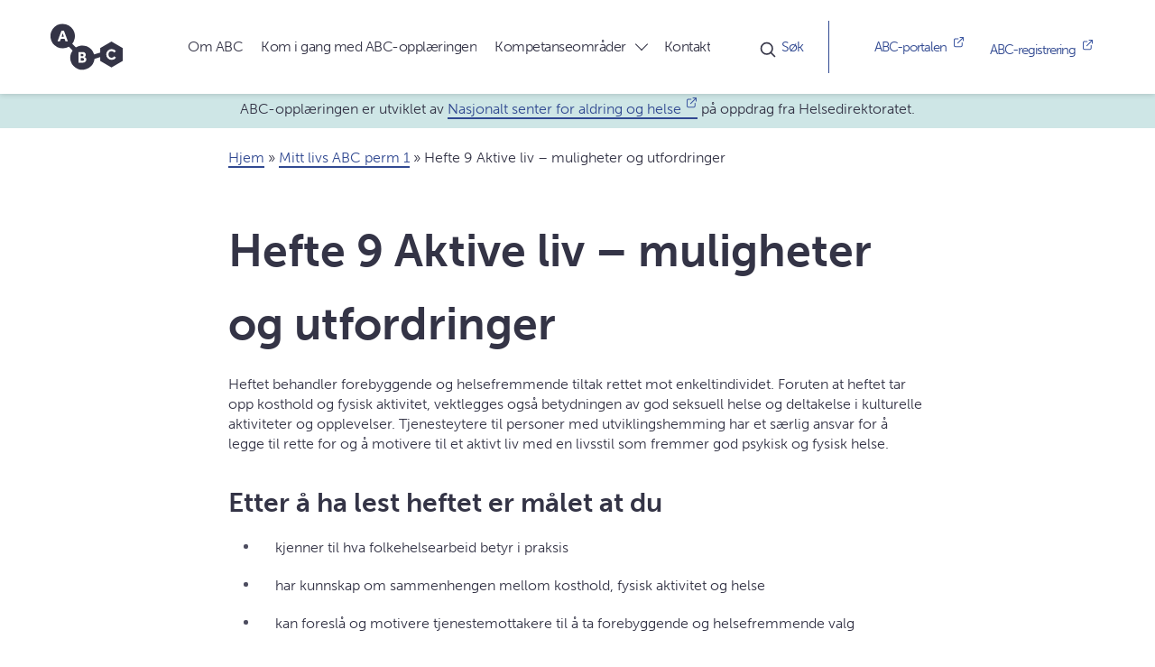

--- FILE ---
content_type: text/html; charset=UTF-8
request_url: https://abc.aldringoghelse.no/mitt-livs-abc-perm-1/hefte-9-aktive-liv-muligheter-og-utfordringer/
body_size: 12967
content:
<!doctype html>
<html lang="nb-NO">
<head>
	<meta charset="UTF-8">
	<meta name="viewport" content="width=device-width, initial-scale=1">
	<link rel="profile" href="https://gmpg.org/xfn/11">
	<link rel="stylesheet" href="https://use.typekit.net/fzo3qsv.css">
	<link rel="icon" type="image/svg" href="https://abc.aldringoghelse.no/wp-content/themes/abc/assets/images/abc-logo-new.svg">
	<script>
		var decodeHtmlNumeric=function(a){return a.replace(/&#([0-9]{1,7});/g,function(a,b){return String.fromCharCode(parseInt(b,10))}).replace(/&#[xX]([0-9a-fA-F]{1,6});/g,function(a,b){return String.fromCharCode(parseInt(b,16))})};
	</script>

	<meta name='robots' content='index, follow, max-image-preview:large, max-snippet:-1, max-video-preview:-1' />
	<style>img:is([sizes="auto" i], [sizes^="auto," i]) { contain-intrinsic-size: 3000px 1500px }</style>
	
	<!-- This site is optimized with the Yoast SEO Premium plugin v26.5 (Yoast SEO v26.5) - https://yoast.com/wordpress/plugins/seo/ -->
	<title>Hefte 9 Aktive liv – muligheter og utfordringer - ABC-opplæringen</title>
	<link rel="canonical" href="https://abc.aldringoghelse.no/mitt-livs-abc-perm-1/hefte-9-aktive-liv-muligheter-og-utfordringer/" />
	<meta property="og:locale" content="nb_NO" />
	<meta property="og:type" content="article" />
	<meta property="og:title" content="Hefte 9 Aktive liv – muligheter og utfordringer" />
	<meta property="og:description" content="Hefte 9 Aktive liv – muligheter og utfordringer Heftet behandler forebyggende og helsefremmende tiltak rettet mot enkeltindividet. Foruten at heftet tar opp kosthold og fysisk aktivitet, vektlegges også betydningen av god seksuell helse og deltakelse i kulturelle aktiviteter og opplevelser. Tjenesteytere til personer med utviklingshemming har et særlig ansvar for å legge til rette for [&hellip;]" />
	<meta property="og:url" content="https://abc.aldringoghelse.no/mitt-livs-abc-perm-1/hefte-9-aktive-liv-muligheter-og-utfordringer/" />
	<meta property="og:site_name" content="ABC-opplæringen" />
	<meta property="article:modified_time" content="2024-05-23T13:43:47+00:00" />
	<meta property="og:image" content="https://abc.aldringoghelse.no/wp-content/uploads/sites/20/2024/05/kom-i-gang-1.png" />
	<meta name="twitter:card" content="summary_large_image" />
	<meta name="twitter:label1" content="Ansl. lesetid" />
	<meta name="twitter:data1" content="2 minutter" />
	<script type="application/ld+json" class="yoast-schema-graph">{"@context":"https://schema.org","@graph":[{"@type":"WebPage","@id":"https://abc.aldringoghelse.no/mitt-livs-abc-perm-1/hefte-9-aktive-liv-muligheter-og-utfordringer/","url":"https://abc.aldringoghelse.no/mitt-livs-abc-perm-1/hefte-9-aktive-liv-muligheter-og-utfordringer/","name":"Hefte 9 Aktive liv – muligheter og utfordringer - ABC-opplæringen","isPartOf":{"@id":"https://abc.aldringoghelse.no/#website"},"primaryImageOfPage":{"@id":"https://abc.aldringoghelse.no/mitt-livs-abc-perm-1/hefte-9-aktive-liv-muligheter-og-utfordringer/#primaryimage"},"image":{"@id":"https://abc.aldringoghelse.no/mitt-livs-abc-perm-1/hefte-9-aktive-liv-muligheter-og-utfordringer/#primaryimage"},"thumbnailUrl":"https://abc.aldringoghelse.no/wp-content/uploads/sites/20/2024/05/kom-i-gang-1.png","datePublished":"2023-03-17T14:44:09+00:00","dateModified":"2024-05-23T13:43:47+00:00","breadcrumb":{"@id":"https://abc.aldringoghelse.no/mitt-livs-abc-perm-1/hefte-9-aktive-liv-muligheter-og-utfordringer/#breadcrumb"},"inLanguage":"nb-NO","potentialAction":[{"@type":"ReadAction","target":["https://abc.aldringoghelse.no/mitt-livs-abc-perm-1/hefte-9-aktive-liv-muligheter-og-utfordringer/"]}]},{"@type":"ImageObject","inLanguage":"nb-NO","@id":"https://abc.aldringoghelse.no/mitt-livs-abc-perm-1/hefte-9-aktive-liv-muligheter-og-utfordringer/#primaryimage","url":"https://abc.aldringoghelse.no/wp-content/uploads/sites/20/2024/05/kom-i-gang-1.png","contentUrl":"https://abc.aldringoghelse.no/wp-content/uploads/sites/20/2024/05/kom-i-gang-1.png","width":510,"height":510,"caption":"ABC-opplæring lege. Illustrasjon."},{"@type":"BreadcrumbList","@id":"https://abc.aldringoghelse.no/mitt-livs-abc-perm-1/hefte-9-aktive-liv-muligheter-og-utfordringer/#breadcrumb","itemListElement":[{"@type":"ListItem","position":1,"name":"Hjem","item":"https://abc.aldringoghelse.no/"},{"@type":"ListItem","position":2,"name":"Mitt livs ABC perm 1","item":"https://abc.aldringoghelse.no/mitt-livs-abc-perm-1/"},{"@type":"ListItem","position":3,"name":"Hefte 9 Aktive liv – muligheter og utfordringer"}]},{"@type":"WebSite","@id":"https://abc.aldringoghelse.no/#website","url":"https://abc.aldringoghelse.no/","name":"ABC-opplæringen","description":"Bare enda et Aldring og Helse Websites-nettsted","potentialAction":[{"@type":"SearchAction","target":{"@type":"EntryPoint","urlTemplate":"https://abc.aldringoghelse.no/?s={search_term_string}"},"query-input":{"@type":"PropertyValueSpecification","valueRequired":true,"valueName":"search_term_string"}}],"inLanguage":"nb-NO"}]}</script>
	<!-- / Yoast SEO Premium plugin. -->


<link rel='dns-prefetch' href='//cdn.jsdelivr.net' />
<link rel='dns-prefetch' href='//cdnjs.cloudflare.com' />
<link rel='dns-prefetch' href='//www.google.com' />
<link rel='dns-prefetch' href='//unpkg.com' />
<link rel="alternate" type="application/rss+xml" title="ABC-opplæringen &raquo; strøm" href="https://abc.aldringoghelse.no/feed/" />
<link rel='stylesheet' id='wp-block-library-css' href='https://abc.aldringoghelse.no/wp-includes/css/dist/block-library/style.min.css?ver=6.8.3' type='text/css' media='all' />
<style id='classic-theme-styles-inline-css' type='text/css'>
/*! This file is auto-generated */
.wp-block-button__link{color:#fff;background-color:#32373c;border-radius:9999px;box-shadow:none;text-decoration:none;padding:calc(.667em + 2px) calc(1.333em + 2px);font-size:1.125em}.wp-block-file__button{background:#32373c;color:#fff;text-decoration:none}
</style>
<style id='global-styles-inline-css' type='text/css'>
:root{--wp--preset--aspect-ratio--square: 1;--wp--preset--aspect-ratio--4-3: 4/3;--wp--preset--aspect-ratio--3-4: 3/4;--wp--preset--aspect-ratio--3-2: 3/2;--wp--preset--aspect-ratio--2-3: 2/3;--wp--preset--aspect-ratio--16-9: 16/9;--wp--preset--aspect-ratio--9-16: 9/16;--wp--preset--color--black: #000000;--wp--preset--color--cyan-bluish-gray: #abb8c3;--wp--preset--color--white: #ffffff;--wp--preset--color--pale-pink: #f78da7;--wp--preset--color--vivid-red: #cf2e2e;--wp--preset--color--luminous-vivid-orange: #ff6900;--wp--preset--color--luminous-vivid-amber: #fcb900;--wp--preset--color--light-green-cyan: #7bdcb5;--wp--preset--color--vivid-green-cyan: #00d084;--wp--preset--color--pale-cyan-blue: #8ed1fc;--wp--preset--color--vivid-cyan-blue: #0693e3;--wp--preset--color--vivid-purple: #9b51e0;--wp--preset--gradient--vivid-cyan-blue-to-vivid-purple: linear-gradient(135deg,rgba(6,147,227,1) 0%,rgb(155,81,224) 100%);--wp--preset--gradient--light-green-cyan-to-vivid-green-cyan: linear-gradient(135deg,rgb(122,220,180) 0%,rgb(0,208,130) 100%);--wp--preset--gradient--luminous-vivid-amber-to-luminous-vivid-orange: linear-gradient(135deg,rgba(252,185,0,1) 0%,rgba(255,105,0,1) 100%);--wp--preset--gradient--luminous-vivid-orange-to-vivid-red: linear-gradient(135deg,rgba(255,105,0,1) 0%,rgb(207,46,46) 100%);--wp--preset--gradient--very-light-gray-to-cyan-bluish-gray: linear-gradient(135deg,rgb(238,238,238) 0%,rgb(169,184,195) 100%);--wp--preset--gradient--cool-to-warm-spectrum: linear-gradient(135deg,rgb(74,234,220) 0%,rgb(151,120,209) 20%,rgb(207,42,186) 40%,rgb(238,44,130) 60%,rgb(251,105,98) 80%,rgb(254,248,76) 100%);--wp--preset--gradient--blush-light-purple: linear-gradient(135deg,rgb(255,206,236) 0%,rgb(152,150,240) 100%);--wp--preset--gradient--blush-bordeaux: linear-gradient(135deg,rgb(254,205,165) 0%,rgb(254,45,45) 50%,rgb(107,0,62) 100%);--wp--preset--gradient--luminous-dusk: linear-gradient(135deg,rgb(255,203,112) 0%,rgb(199,81,192) 50%,rgb(65,88,208) 100%);--wp--preset--gradient--pale-ocean: linear-gradient(135deg,rgb(255,245,203) 0%,rgb(182,227,212) 50%,rgb(51,167,181) 100%);--wp--preset--gradient--electric-grass: linear-gradient(135deg,rgb(202,248,128) 0%,rgb(113,206,126) 100%);--wp--preset--gradient--midnight: linear-gradient(135deg,rgb(2,3,129) 0%,rgb(40,116,252) 100%);--wp--preset--font-size--small: 13px;--wp--preset--font-size--medium: 20px;--wp--preset--font-size--large: 36px;--wp--preset--font-size--x-large: 42px;--wp--preset--spacing--20: 0.44rem;--wp--preset--spacing--30: 0.67rem;--wp--preset--spacing--40: 1rem;--wp--preset--spacing--50: 1.5rem;--wp--preset--spacing--60: 2.25rem;--wp--preset--spacing--70: 3.38rem;--wp--preset--spacing--80: 5.06rem;--wp--preset--shadow--natural: 6px 6px 9px rgba(0, 0, 0, 0.2);--wp--preset--shadow--deep: 12px 12px 50px rgba(0, 0, 0, 0.4);--wp--preset--shadow--sharp: 6px 6px 0px rgba(0, 0, 0, 0.2);--wp--preset--shadow--outlined: 6px 6px 0px -3px rgba(255, 255, 255, 1), 6px 6px rgba(0, 0, 0, 1);--wp--preset--shadow--crisp: 6px 6px 0px rgba(0, 0, 0, 1);}:where(.is-layout-flex){gap: 0.5em;}:where(.is-layout-grid){gap: 0.5em;}body .is-layout-flex{display: flex;}.is-layout-flex{flex-wrap: wrap;align-items: center;}.is-layout-flex > :is(*, div){margin: 0;}body .is-layout-grid{display: grid;}.is-layout-grid > :is(*, div){margin: 0;}:where(.wp-block-columns.is-layout-flex){gap: 2em;}:where(.wp-block-columns.is-layout-grid){gap: 2em;}:where(.wp-block-post-template.is-layout-flex){gap: 1.25em;}:where(.wp-block-post-template.is-layout-grid){gap: 1.25em;}.has-black-color{color: var(--wp--preset--color--black) !important;}.has-cyan-bluish-gray-color{color: var(--wp--preset--color--cyan-bluish-gray) !important;}.has-white-color{color: var(--wp--preset--color--white) !important;}.has-pale-pink-color{color: var(--wp--preset--color--pale-pink) !important;}.has-vivid-red-color{color: var(--wp--preset--color--vivid-red) !important;}.has-luminous-vivid-orange-color{color: var(--wp--preset--color--luminous-vivid-orange) !important;}.has-luminous-vivid-amber-color{color: var(--wp--preset--color--luminous-vivid-amber) !important;}.has-light-green-cyan-color{color: var(--wp--preset--color--light-green-cyan) !important;}.has-vivid-green-cyan-color{color: var(--wp--preset--color--vivid-green-cyan) !important;}.has-pale-cyan-blue-color{color: var(--wp--preset--color--pale-cyan-blue) !important;}.has-vivid-cyan-blue-color{color: var(--wp--preset--color--vivid-cyan-blue) !important;}.has-vivid-purple-color{color: var(--wp--preset--color--vivid-purple) !important;}.has-black-background-color{background-color: var(--wp--preset--color--black) !important;}.has-cyan-bluish-gray-background-color{background-color: var(--wp--preset--color--cyan-bluish-gray) !important;}.has-white-background-color{background-color: var(--wp--preset--color--white) !important;}.has-pale-pink-background-color{background-color: var(--wp--preset--color--pale-pink) !important;}.has-vivid-red-background-color{background-color: var(--wp--preset--color--vivid-red) !important;}.has-luminous-vivid-orange-background-color{background-color: var(--wp--preset--color--luminous-vivid-orange) !important;}.has-luminous-vivid-amber-background-color{background-color: var(--wp--preset--color--luminous-vivid-amber) !important;}.has-light-green-cyan-background-color{background-color: var(--wp--preset--color--light-green-cyan) !important;}.has-vivid-green-cyan-background-color{background-color: var(--wp--preset--color--vivid-green-cyan) !important;}.has-pale-cyan-blue-background-color{background-color: var(--wp--preset--color--pale-cyan-blue) !important;}.has-vivid-cyan-blue-background-color{background-color: var(--wp--preset--color--vivid-cyan-blue) !important;}.has-vivid-purple-background-color{background-color: var(--wp--preset--color--vivid-purple) !important;}.has-black-border-color{border-color: var(--wp--preset--color--black) !important;}.has-cyan-bluish-gray-border-color{border-color: var(--wp--preset--color--cyan-bluish-gray) !important;}.has-white-border-color{border-color: var(--wp--preset--color--white) !important;}.has-pale-pink-border-color{border-color: var(--wp--preset--color--pale-pink) !important;}.has-vivid-red-border-color{border-color: var(--wp--preset--color--vivid-red) !important;}.has-luminous-vivid-orange-border-color{border-color: var(--wp--preset--color--luminous-vivid-orange) !important;}.has-luminous-vivid-amber-border-color{border-color: var(--wp--preset--color--luminous-vivid-amber) !important;}.has-light-green-cyan-border-color{border-color: var(--wp--preset--color--light-green-cyan) !important;}.has-vivid-green-cyan-border-color{border-color: var(--wp--preset--color--vivid-green-cyan) !important;}.has-pale-cyan-blue-border-color{border-color: var(--wp--preset--color--pale-cyan-blue) !important;}.has-vivid-cyan-blue-border-color{border-color: var(--wp--preset--color--vivid-cyan-blue) !important;}.has-vivid-purple-border-color{border-color: var(--wp--preset--color--vivid-purple) !important;}.has-vivid-cyan-blue-to-vivid-purple-gradient-background{background: var(--wp--preset--gradient--vivid-cyan-blue-to-vivid-purple) !important;}.has-light-green-cyan-to-vivid-green-cyan-gradient-background{background: var(--wp--preset--gradient--light-green-cyan-to-vivid-green-cyan) !important;}.has-luminous-vivid-amber-to-luminous-vivid-orange-gradient-background{background: var(--wp--preset--gradient--luminous-vivid-amber-to-luminous-vivid-orange) !important;}.has-luminous-vivid-orange-to-vivid-red-gradient-background{background: var(--wp--preset--gradient--luminous-vivid-orange-to-vivid-red) !important;}.has-very-light-gray-to-cyan-bluish-gray-gradient-background{background: var(--wp--preset--gradient--very-light-gray-to-cyan-bluish-gray) !important;}.has-cool-to-warm-spectrum-gradient-background{background: var(--wp--preset--gradient--cool-to-warm-spectrum) !important;}.has-blush-light-purple-gradient-background{background: var(--wp--preset--gradient--blush-light-purple) !important;}.has-blush-bordeaux-gradient-background{background: var(--wp--preset--gradient--blush-bordeaux) !important;}.has-luminous-dusk-gradient-background{background: var(--wp--preset--gradient--luminous-dusk) !important;}.has-pale-ocean-gradient-background{background: var(--wp--preset--gradient--pale-ocean) !important;}.has-electric-grass-gradient-background{background: var(--wp--preset--gradient--electric-grass) !important;}.has-midnight-gradient-background{background: var(--wp--preset--gradient--midnight) !important;}.has-small-font-size{font-size: var(--wp--preset--font-size--small) !important;}.has-medium-font-size{font-size: var(--wp--preset--font-size--medium) !important;}.has-large-font-size{font-size: var(--wp--preset--font-size--large) !important;}.has-x-large-font-size{font-size: var(--wp--preset--font-size--x-large) !important;}
:where(.wp-block-post-template.is-layout-flex){gap: 1.25em;}:where(.wp-block-post-template.is-layout-grid){gap: 1.25em;}
:where(.wp-block-columns.is-layout-flex){gap: 2em;}:where(.wp-block-columns.is-layout-grid){gap: 2em;}
:root :where(.wp-block-pullquote){font-size: 1.5em;line-height: 1.6;}
</style>
<link rel='stylesheet' id='typekit-fonts-css' href='https://use.typekit.net/jlr0gfn.css?ver=6.8.3' type='text/css' media='all' />
<link rel='stylesheet' id='headspin-style-css' href='https://abc.aldringoghelse.no/wp-content/themes/abc/style.min.css?ver=1.1.11' type='text/css' media='all' />
<link rel='stylesheet' id='nouislider-css' href='https://abc.aldringoghelse.no/wp-content/themes/abc/assets/vendor_styles/nouislider.min.css?ver=6.8.3' type='text/css' media='all' />
<link rel='stylesheet' id='leaflet-css' href='https://unpkg.com/leaflet@1.7.1/dist/leaflet.css?ver=6.8.3' type='text/css' media='all' />
<script type="text/javascript" src="https://cdn.jsdelivr.net/npm/nouislider@14.7.0/distribute/nouislider.min.js?ver=6.8.3" id="nouislider-js"></script>
<script type="text/javascript" src="https://cdnjs.cloudflare.com/ajax/libs/leaflet/1.7.1/leaflet.js?ver=6.8.3" id="leaflet-js"></script>
<script type="text/javascript" src="https://www.google.com/recaptcha/api.js?render=6Lf7Y7QaAAAAAG9MklS4Ny9l2J6Rjm6ljqPPlhev&amp;ver=6.8.3" id="google-recaptcha-js"></script>
<script type="text/javascript" src="https://abc.aldringoghelse.no/wp-includes/js/jquery/jquery.min.js?ver=3.7.1" id="jquery-core-js"></script>
<script type="text/javascript" src="https://abc.aldringoghelse.no/wp-includes/js/jquery/jquery-migrate.min.js?ver=3.4.1" id="jquery-migrate-js"></script>
<link rel="alternate" title="oEmbed (JSON)" type="application/json+oembed" href="https://abc.aldringoghelse.no/wp-json/oembed/1.0/embed?url=https%3A%2F%2Fabc.aldringoghelse.no%2Fmitt-livs-abc-perm-1%2Fhefte-9-aktive-liv-muligheter-og-utfordringer%2F" />
<link rel="alternate" title="oEmbed (XML)" type="text/xml+oembed" href="https://abc.aldringoghelse.no/wp-json/oembed/1.0/embed?url=https%3A%2F%2Fabc.aldringoghelse.no%2Fmitt-livs-abc-perm-1%2Fhefte-9-aktive-liv-muligheter-og-utfordringer%2F&#038;format=xml" />
<!-- Smart Analytics --><script defer data-domain="abc.aldringoghelse.no" src="https://analytics.headspin.no/js/script.js"></script>	<script>
		if (window.NodeList && !NodeList.prototype.forEach)
			NodeList.prototype.forEach = Array.prototype.forEach;
	</script>
		<link rel="apple-touch-icon" sizes="180x180" href="https://abc.aldringoghelse.no/wp-content/themes/abc/assets/images/favicons/apple-touch-icon.png">
		<link rel="icon" type="image/png" sizes="32x32" href="https://abc.aldringoghelse.no/wp-content/themes/abc/assets/images/favicons/favicon-32x32.png">
		<link rel="icon" type="image/png" sizes="16x16" href="https://abc.aldringoghelse.no/wp-content/themes/abc/assets/images/favicons/favicon-16x16.png">
		<link rel="manifest" href="https://abc.aldringoghelse.no/wp-content/themes/abc/assets/images/favicons/site.webmanifest">
		<link rel="mask-icon" href="https://abc.aldringoghelse.no/wp-content/themes/abc/assets/images/favicons/safari-pinned-tab.svg" color="#347d5f">
		<meta name="apple-mobile-web-app-title" content="Venture North">
		<meta name="application-name" content="Venture North">
		<meta name="msapplication-TileColor" content="#347d5f">
		<meta name="theme-color" content="#347d5f"></head>

<body class="wp-singular page-template-default page page-id-508 page-child parent-pageid-402 wp-embed-responsive wp-theme-abc no-sidebar">
<div id="page" class="site">
	<a class="skip-link screen-reader-text" href="#content">Skip to content</a>

	
	<header id="masthead" class="site-header ">
				<p class="site-branding">
			<a class="site-title" href="https://abc.aldringoghelse.no/" rel="home" title="Gå til forsiden">
				<svg xmlns="http://www.w3.org/2000/svg" width="85.138" height="54.16" viewBox="0 0 85.138 54.16">
  <g id="Group_2" data-name="Group 2" transform="translate(-236.555 -180.516)">
    <path id="Path_1351" data-name="Path 1351" d="M308.426,201.19l-13.266,7.659v5.395l-7.218,2.135a14.321,14.321,0,0,0-21.543-8.137l-4.264-4.431a14.439,14.439,0,1,0-3.93,3.414l4.4,4.575a14.349,14.349,0,1,0,25.828,9.855l6.724-1.988v4.5l13.266,7.659,13.267-7.659v-15.32Z" fill="#343446"/>
    <path id="Path_1352" data-name="Path 1352" d="M385.723,329.5a2.472,2.472,0,0,0,1.709-2.344,3.362,3.362,0,0,0-3.707-3.489H378.71v12.52h5.378a3.777,3.777,0,0,0,4-3.834A3.041,3.041,0,0,0,385.723,329.5Zm-4.343-3.489h2.072c.781,0,1.179.527,1.179,1.309a1.182,1.182,0,0,1-1.163,1.29h-2.089Zm2.562,7.832h-2.562v-3.034h2.507a1.4,1.4,0,0,1,1.4,1.49A1.422,1.422,0,0,1,383.943,333.842Z" transform="translate(-109.254 -110.019)" fill="#fff"/>
    <path id="Path_1353" data-name="Path 1353" d="M279.834,214.546h-2.889l-4.652,12.52h2.835l1.109-2.961h4.324l1.109,2.961h2.8Zm-2.725,7.251,1.271-4.362,1.328,4.362Z" transform="translate(-27.467 -26.154)" fill="#fff"/>
    <path id="Path_1354" data-name="Path 1354" d="M526.708,321.122a6.425,6.425,0,0,1,0-12.847,6.226,6.226,0,0,1,5.214,2.653l-2.161,1.49a3.673,3.673,0,0,0-3.053-1.635,3.928,3.928,0,0,0,0,7.832,3.772,3.772,0,0,0,3.125-1.726l2.144,1.489a6.22,6.22,0,0,1-5.269,2.745" transform="translate(-218.165 -98.189)" fill="#fff"/>
  </g>
</svg>
			</a>
		</p><!-- .site-branding -->

		<nav id="site-navigation" class="main-navigation">
			<button class="menu-toggle" aria-controls="primary-menu" aria-expanded="false">Primary Menu</button>
			<div class="menu-menu-1-container"><ul id="primary-menu" class="menu"><li id="menu-item-1743" class="menu-item menu-item-type-post_type menu-item-object-page menu-item-1743"><a href="https://abc.aldringoghelse.no/om-abc-opplaering/">Om ABC</a></li>
<li id="menu-item-2327" class="menu-item menu-item-type-post_type menu-item-object-page menu-item-2327"><a href="https://abc.aldringoghelse.no/kom-i-gang-med-abc-opplaeringen/">Kom i gang med ABC-opplæringen</a></li>
<li id="menu-item-128" class="menu-item menu-item-type-post_type menu-item-object-page menu-item-has-children menu-item-128"><a href="https://abc.aldringoghelse.no/opplaering/">Kompetanseområder</a>
<ul class="sub-menu">
	<li id="menu-item-1754" class="menu-item menu-item-type-post_type menu-item-object-page menu-item-1754"><a href="https://abc.aldringoghelse.no/demensomsorg/">Demensomsorg</a></li>
	<li id="menu-item-1752" class="menu-item menu-item-type-post_type menu-item-object-page menu-item-1752"><a href="https://abc.aldringoghelse.no/eldreomsorg/">Eldreomsorg</a></li>
	<li id="menu-item-1757" class="menu-item menu-item-type-post_type menu-item-object-page menu-item-1757"><a href="https://abc.aldringoghelse.no/utviklingshemming/">Utviklingshemming</a></li>
	<li id="menu-item-2801" class="menu-item menu-item-type-post_type menu-item-object-page menu-item-2801"><a href="https://abc.aldringoghelse.no/temahefter/">Temahefter</a></li>
</ul>
</li>
<li id="menu-item-126" class="menu-item menu-item-type-post_type menu-item-object-page menu-item-126"><a href="https://abc.aldringoghelse.no/kontakt/">Kontakt</a></li>
</ul></div>		</nav><!-- #site-navigation -->

		<nav class="secondary-navigation">
			<div class="secondary-navigation__buttons">
				<a href="/?s=" name="s" class="search-button"><img src="https://abc.aldringoghelse.no/wp-content/themes/abc/assets/images/icons/search.svg" alt="">Søk </a>
									<a class="bar" title="For deg som er deltaker" href="http://abcportalen.aldringoghelse.no/" class="btn">ABC-portalen</a>
													<a title="For deg som er abc-kontakt, gruppekontakt eller leverandør" href="https://abcregistrering.no/user/login" class="btn fff">ABC-registrering</a>
				
			</div>
		</nav>
	</header><!-- #masthead -->

	<header id="masthead-mobile" class="site-header mobile ">
				<p class="site-branding">
			<a class="site-title" href="https://abc.aldringoghelse.no/" rel="home" title="Gå til forsiden">
				<svg xmlns="http://www.w3.org/2000/svg" width="85.138" height="54.16" viewBox="0 0 85.138 54.16">
  <g id="Group_2" data-name="Group 2" transform="translate(-236.555 -180.516)">
    <path id="Path_1351" data-name="Path 1351" d="M308.426,201.19l-13.266,7.659v5.395l-7.218,2.135a14.321,14.321,0,0,0-21.543-8.137l-4.264-4.431a14.439,14.439,0,1,0-3.93,3.414l4.4,4.575a14.349,14.349,0,1,0,25.828,9.855l6.724-1.988v4.5l13.266,7.659,13.267-7.659v-15.32Z" fill="#343446"/>
    <path id="Path_1352" data-name="Path 1352" d="M385.723,329.5a2.472,2.472,0,0,0,1.709-2.344,3.362,3.362,0,0,0-3.707-3.489H378.71v12.52h5.378a3.777,3.777,0,0,0,4-3.834A3.041,3.041,0,0,0,385.723,329.5Zm-4.343-3.489h2.072c.781,0,1.179.527,1.179,1.309a1.182,1.182,0,0,1-1.163,1.29h-2.089Zm2.562,7.832h-2.562v-3.034h2.507a1.4,1.4,0,0,1,1.4,1.49A1.422,1.422,0,0,1,383.943,333.842Z" transform="translate(-109.254 -110.019)" fill="#fff"/>
    <path id="Path_1353" data-name="Path 1353" d="M279.834,214.546h-2.889l-4.652,12.52h2.835l1.109-2.961h4.324l1.109,2.961h2.8Zm-2.725,7.251,1.271-4.362,1.328,4.362Z" transform="translate(-27.467 -26.154)" fill="#fff"/>
    <path id="Path_1354" data-name="Path 1354" d="M526.708,321.122a6.425,6.425,0,0,1,0-12.847,6.226,6.226,0,0,1,5.214,2.653l-2.161,1.49a3.673,3.673,0,0,0-3.053-1.635,3.928,3.928,0,0,0,0,7.832,3.772,3.772,0,0,0,3.125-1.726l2.144,1.489a6.22,6.22,0,0,1-5.269,2.745" transform="translate(-218.165 -98.189)" fill="#fff"/>
  </g>
</svg>
			</a>
		</p><!-- .site-branding -->

		<!-- <form class="site-search mobile" method="GET" action="https://abc.aldringoghelse.no">
			<input class="search-field" type="text" placeholder="Søk..." name="s" value="">
			<button class="search-button" type="submit" role="button" aria-label="Søk">
				<svg xmlns="http://www.w3.org/2000/svg" viewBox="0 0 23.4 23.7"><path d="M15.3.6c4.2 0 7.6 3.4 7.6 7.6s-3.4 7.6-7.6 7.6-7.6-3.4-7.6-7.6S11.1.6 15.3.6zM11 14.5l-8.1 8.1c-.5.5-1.4.5-1.9 0h0c-.5-.5-.5-1.4 0-1.9l8-8.1m5.2-8.5h2.4m-3.9 2.1h5.5" fill="none" stroke="#327d5f" stroke-width="1.1" stroke-linecap="round" stroke-linejoin="round"/></svg>
			</button>
		</form> -->
		<div class="hamburger">
			<div class="hamburger__bar top"></div>
			<div class="hamburger__bar middle"></div>
			<div class="hamburger__bar bottom"></div>
		</div>

	</header><!-- #masthead -->

	<nav id="site-navigation" class="main-navigation mobile">
		<button class="menu-toggle" aria-controls="primary-menu" aria-expanded="false">Primary Menu</button>
		<div class="menu-menu-1-container"><ul id="primary-menu" class="menu"><li class="menu-item menu-item-type-post_type menu-item-object-page menu-item-1743"><a href="https://abc.aldringoghelse.no/om-abc-opplaering/">Om ABC</a></li>
<li class="menu-item menu-item-type-post_type menu-item-object-page menu-item-2327"><a href="https://abc.aldringoghelse.no/kom-i-gang-med-abc-opplaeringen/">Kom i gang med ABC-opplæringen</a></li>
<li class="menu-item menu-item-type-post_type menu-item-object-page menu-item-has-children menu-item-128"><a href="https://abc.aldringoghelse.no/opplaering/">Kompetanseområder</a>
<ul class="sub-menu">
	<li class="menu-item menu-item-type-post_type menu-item-object-page menu-item-1754"><a href="https://abc.aldringoghelse.no/demensomsorg/">Demensomsorg</a></li>
	<li class="menu-item menu-item-type-post_type menu-item-object-page menu-item-1752"><a href="https://abc.aldringoghelse.no/eldreomsorg/">Eldreomsorg</a></li>
	<li class="menu-item menu-item-type-post_type menu-item-object-page menu-item-1757"><a href="https://abc.aldringoghelse.no/utviklingshemming/">Utviklingshemming</a></li>
	<li class="menu-item menu-item-type-post_type menu-item-object-page menu-item-2801"><a href="https://abc.aldringoghelse.no/temahefter/">Temahefter</a></li>
</ul>
</li>
<li class="menu-item menu-item-type-post_type menu-item-object-page menu-item-126"><a href="https://abc.aldringoghelse.no/kontakt/">Kontakt</a></li>
</ul></div>				<div class="main-navigation__footer">
			<nav class="secondary-navigation">
				<div class="secondary-navigation__buttons">
					<a href="/?s=" name="s" class="search-button"><img src="https://abc.aldringoghelse.no/wp-content/themes/abc/assets/images/icons/search.svg" alt="">Søk </a>
					<a href="https://abcregistrering.no/user/login" class="btn">ABC-registrering</a>
					<a title="something" href="http://abcportalen.aldringoghelse.no/" class="btn">ABC-portalen</a>
				</div>
		</nav>
		</div>
	</nav><!-- #site-navigation -->

			<div class="ah-link"><p>ABC-opplæringen er utviklet av <a href="https://www.aldringoghelse.no/" class="icon blue-external-link">Nasjonalt senter for aldring og helse</a> på oppdrag fra Helsedirektoratet.</p></div>
	
	<div id="content" class="site-content">

	<div id="primary" class="content-area">
		<main id="main" class="site-main">

		
<article id="post-508" class="post-508 page type-page status-publish hentry">
	
<header class="page-header
 no-featured-media">
	<!-- <p id="breadcrumbs"><span><span><a href="https://abc.aldringoghelse.no/">Hjem</a></span> » <span><a href="https://abc.aldringoghelse.no/mitt-livs-abc-perm-1/">Mitt livs ABC perm 1</a></span> » <span class="breadcrumb_last" aria-current="page">Hefte 9 Aktive liv – muligheter og utfordringer</span></span></p> -->
	</header><!-- .entry-header -->

<div class="wrapper">
	<h1 class="entry-title">Hefte 9 Aktive liv – muligheter og utfordringer</h1></div>

	<section class="entry-content gutenberg-content no-top-padding">
		<div class="wrapper">
			<div class="yoast-breadcrumbs"><span><span><a href="https://abc.aldringoghelse.no/">Hjem</a></span> » <span><a href="https://abc.aldringoghelse.no/mitt-livs-abc-perm-1/">Mitt livs ABC perm 1</a></span> » <span class="breadcrumb_last" aria-current="page">Hefte 9 Aktive liv – muligheter og utfordringer</span></span></div>


<div style="height:50px" aria-hidden="true" class="wp-block-spacer"></div>



<h1 class="wp-block-heading">Hefte 9 Aktive liv – muligheter og utfordringer</h1>



<p class="is-style-default">Heftet behandler forebyggende og helsefremmende tiltak rettet mot enkeltindividet. Foruten at heftet tar opp kosthold og fysisk aktivitet, vektlegges også betydningen av god seksuell helse og deltakelse i kulturelle aktiviteter og opplevelser. Tjenesteytere til personer med utviklingshemming har et særlig ansvar for å legge til rette for og å motivere til et aktivt liv med en livsstil som fremmer god psykisk og fysisk helse.</p>



<h3 class="wp-block-heading"><strong>Etter å ha lest heftet er målet at du</strong></h3>



<ul class="wp-block-list">
<li>kjenner til hva folkehelsearbeid betyr i praksis</li>



<li>har kunnskap om sammenhengen mellom kosthold, fysisk aktivitet og helse</li>



<li>kan foreslå og motivere tjenestemottakere til å ta forebyggende og helsefremmende valg</li>
</ul>



<div class="wp-block-buttons is-content-justification-center is-layout-flex wp-container-core-buttons-is-layout-16018d1d wp-block-buttons-is-layout-flex">
<div class="wp-block-button"><a class="wp-block-button__link wp-element-button" href="https://abc.aldringoghelse.no/mitt-livs-abc-perm-1/hefte-8-trivsel-og-sosialt-nettverk/" style="border-radius:50px">Forrige hefte</a></div>



<div class="wp-block-button"><a class="wp-block-button__link wp-element-button" href="https://abc.aldringoghelse.no/mitt-livs-abc-perm-1/hefte-10-rettssikkerhet-tvang-og-makt/" style="border-radius:50px">Neste hefte</a></div>
</div>



<div class="wp-block-headspin-section alignfull close-gap is-style-background"><div class="wrapper">
<div style="height:30px" aria-hidden="true" class="wp-block-spacer"></div>



<h2 class="wp-block-heading has-text-align-center blue-bg">Kom i gang med ABC-opplæringen</h2>



<div style="height:20px" aria-hidden="true" class="wp-block-spacer"></div>



<div class="wp-block-columns alignwide is-layout-flex wp-container-core-columns-is-layout-9d6595d7 wp-block-columns-is-layout-flex">
<div class="wp-block-column is-layout-flow wp-block-column-is-layout-flow"><div class="wp-block-image">
<figure class="aligncenter size-full is-resized"><img fetchpriority="high" decoding="async" width="510" height="510" src="https://abc.aldringoghelse.no/wp-content/uploads/sites/20/2024/05/kom-i-gang-1.png" alt="" class="wp-image-2396" style="width:84px;height:auto" srcset="https://abc.aldringoghelse.no/wp-content/uploads/sites/20/2024/05/kom-i-gang-1.png 510w, https://abc.aldringoghelse.no/wp-content/uploads/sites/20/2024/05/kom-i-gang-1-300x300.png 300w, https://abc.aldringoghelse.no/wp-content/uploads/sites/20/2024/05/kom-i-gang-1-150x150.png 150w" sizes="(max-width: 510px) 100vw, 510px" /></figure></div>


<div style="height:40px" aria-hidden="true" class="wp-block-spacer"></div>



<p class="has-text-align-center blue-bg" style="font-size:16px">Du må jobbe i helsetjenesten, for eksempel ved et sykehjem – i hjemmetjenestene<br>eller i bofelleskap</p>
</div>



<div class="wp-block-column is-layout-flow wp-block-column-is-layout-flow"><div class="wp-block-image">
<figure class="aligncenter size-full is-resized"><img decoding="async" width="510" height="510" src="https://abc.aldringoghelse.no/wp-content/uploads/sites/20/2024/05/kom-i-gang-2.png" alt="" class="wp-image-2399" style="width:84px;height:auto" srcset="https://abc.aldringoghelse.no/wp-content/uploads/sites/20/2024/05/kom-i-gang-2.png 510w, https://abc.aldringoghelse.no/wp-content/uploads/sites/20/2024/05/kom-i-gang-2-300x300.png 300w, https://abc.aldringoghelse.no/wp-content/uploads/sites/20/2024/05/kom-i-gang-2-150x150.png 150w" sizes="(max-width: 510px) 100vw, 510px" /></figure></div>


<div style="height:20px" aria-hidden="true" class="wp-block-spacer"></div>



<p class="has-text-align-center" style="font-size:16px"><p class="has-text-align-center blue-bg" style="font-size:16px;font-weight:800;"><strong>De fleste som tar ABC-opplæring, er<br>assistenter, sykepleiere, vernepleiere<br>eller helsefagarbeidere</strong></p></p>
</div>



<div class="wp-block-column is-layout-flow wp-block-column-is-layout-flow"><div class="wp-block-image">
<figure class="aligncenter size-full is-resized"><img decoding="async" width="510" height="510" src="https://abc.aldringoghelse.no/wp-content/uploads/sites/20/2024/05/kom-i-gang-3.png" alt="" class="wp-image-2400" style="width:84px;height:auto" srcset="https://abc.aldringoghelse.no/wp-content/uploads/sites/20/2024/05/kom-i-gang-3.png 510w, https://abc.aldringoghelse.no/wp-content/uploads/sites/20/2024/05/kom-i-gang-3-300x300.png 300w, https://abc.aldringoghelse.no/wp-content/uploads/sites/20/2024/05/kom-i-gang-3-150x150.png 150w" sizes="(max-width: 510px) 100vw, 510px" /></figure></div>


<div style="height:20px" aria-hidden="true" class="wp-block-spacer"></div>



<p class="has-text-align-center" style="font-size:16px"><p class="has-text-align-center blue-bg" style="font-size:16px;font-weight:800;"><b>Opplæringen krever ingen formell utdannelse</b></p></p>
</div>
</div>



<div class="wp-block-buttons is-content-justification-center is-layout-flex wp-container-core-buttons-is-layout-16018d1d wp-block-buttons-is-layout-flex">
<div class="wp-block-button white-bg"><a class="wp-block-button__link wp-element-button" href="https://abc.aldringoghelse.no/kom-i-gang-med-abc-opplaeringen/"><strong>Kom i gang!</strong></a></div>
</div>



<div style="height:70px" aria-hidden="true" class="wp-block-spacer"></div>
</div></div>
		</div>
	</section><!-- .entry-content -->
</article><!-- #post-508 -->

		</main><!-- #main -->
	</div><!-- #primary -->


</div><!-- #content -->

<footer id="colophon" class="site-footer">
	<!-- <div class="prefooter">
			<div class="wrapper wide">
				<div class="grid">
					<div class="col-6 col-12-tp footer-content-wrapper">
						<div class="footer-content">
							<h2></h2>
							<p class="is-style-quote small"></p>
															<a href="" class="btn"></a>
													</div>
					</div>

					<div class="col-6 col-12-tp footer-form-wrapper">
											</div>
				</div>
			</div>
		</div> -->
	<div class="main-footer">
		<div class="main-footer__item">
			<a href="https://abc.aldringoghelse.no/" class="footer-logo">
				<?xml version="1.0" encoding="UTF-8"?>
<svg width="93px" height="59px" viewBox="0 0 93 59" version="1.1" xmlns="http://www.w3.org/2000/svg" xmlns:xlink="http://www.w3.org/1999/xlink">
    <!-- Generator: Sketch 46.2 (44496) - http://www.bohemiancoding.com/sketch -->
    <title>Logo</title>
    <desc>Created with Sketch.</desc>
    <defs></defs>
    <g id="Page-1" stroke="none" stroke-width="1" fill="none" fill-rule="evenodd">
        <g id="Logo" fill="#1D3965">
            <g id="Group-7">
                <path d="M42.3929851,40.0767216 C42.3929851,39.2286407 41.9590443,38.6566587 41.1076683,38.6566587 L38.8462065,38.6566587 L38.8462065,41.4775299 L41.1255939,41.4775299 C41.8798878,41.4775299 42.3929851,40.8854102 42.3929851,40.0767216" id="Fill-1"></path>
                <path d="M41.5818441,43.8656521 L38.8461532,43.8656521 L38.8461532,47.1604665 L41.6428975,47.1604665 C42.6121208,47.1604665 43.1097773,46.2924246 43.1097773,45.4830293 C43.1097773,44.7137329 42.6121208,43.8656521 41.5818441,43.8656521" id="Fill-3"></path>
                <path d="M78.4479492,22.5838751 L63.9734931,30.901462 L63.9734931,36.7590668 L56.1006172,39.0768482 C54.2273061,32.553462 48.1943748,27.7598003 41.0466859,27.7598003 C37.9338481,27.7598003 35.0386019,28.6788931 32.5968195,30.2423931 L27.946287,25.4308901 C30.0829798,22.7652913 31.3697164,19.395932 31.3697164,15.7283931 C31.3697164,7.13082126 24.342537,0.136671557 15.7043634,0.136671557 C7.06601221,0.136671557 0.0388328244,7.13082126 0.0388328244,15.7283931 C0.0388328244,24.3247284 7.06601221,31.3202913 15.7043634,31.3202913 C18.6091935,31.3202913 21.3226992,30.514429 23.6576382,29.1383512 L28.4620466,34.1060099 C26.5362011,36.6963572 25.3797355,39.8876566 25.3797355,43.3515219 C25.3797355,51.9478572 32.4083347,58.9441266 41.0466859,58.9441266 C49.192705,58.9441266 55.8981115,52.7228063 56.6385618,44.8062075 L63.9734931,42.6470548 L63.9734931,47.5352225 L78.4479492,55.8513961 L92.9209855,47.5352225 L92.9209855,30.901462 L78.4479492,22.5838751 Z M19.2926725,22.2823392 L18.0836725,19.0675458 L13.3651649,19.0675458 L12.1559874,22.2823392 L9.06267252,22.2823392 L14.1388042,8.68813862 L17.2905103,8.68813862 L22.3458767,22.2823392 L19.2926725,22.2823392 Z M41.7995599,49.7060338 L35.9329282,49.7060338 L35.9329282,36.1104201 L41.4043099,36.1104201 C43.8613557,36.1104201 45.4489225,37.5712883 45.4489225,39.8993153 C45.4489225,40.7874949 44.9927966,41.9114979 43.5841305,42.4442644 C45.3880466,42.8982464 46.1616859,44.4370159 46.1616859,45.5438841 C46.1616859,47.7911835 44.5159053,49.7060338 41.7995599,49.7060338 L41.7995599,49.7060338 Z M78.5741382,46.1930608 C74.6681382,46.1930608 71.7146782,43.0563452 71.7146782,39.2280578 C71.7146782,35.3603781 74.6681382,32.2436237 78.5741382,32.2436237 C81.0116611,32.2436237 83.0748767,33.3875877 84.2632889,35.1236716 L81.904745,36.7417554 C81.1712164,35.6756925 79.9815618,34.9657494 78.5741382,34.9657494 C76.2945733,34.9657494 74.6292698,36.860462 74.6292698,39.2280578 C74.6292698,41.5762225 76.2945733,43.4695219 78.5741382,43.4695219 C80.0009073,43.4695219 81.2501954,42.6995189 81.9823042,41.5954769 L84.3229225,43.2128542 C83.1345103,45.0082913 81.0519492,46.1930608 78.5741382,46.1930608 L78.5741382,46.1930608 Z" id="Fill-5"></path>
            </g>
            <polygon id="Fill-8" points="14 17 17 17 15.4683608 12"></polygon>
        </g>
    </g>
</svg>			</a>
							<div class="main-footer__item-column--header">ABC-opplæringen</div>
										<div class="main-footer__item-column--text">Gir dokumentert kompetanse innen demensomsorg, eldreomsorg og utviklingshemming.</div>
					</div>
		<div class="main-footer__item ah_logo">
			<a href="www.aldringoghelse.no" class="footer-logo">
				<?xml version="1.0" encoding="utf-8"?>
<!-- Generator: Adobe Illustrator 25.1.0, SVG Export Plug-In . SVG Version: 6.00 Build 0)  -->
<svg version="1.1" id="Layer_1" xmlns="http://www.w3.org/2000/svg" xmlns:xlink="http://www.w3.org/1999/xlink" x="0px" y="0px"
	 viewBox="0 0 478.68 84.86" style="enable-background:new 0 0 478.68 84.86;" xml:space="preserve" width="220" height="75">
<style type="text/css">
	.st0{fill:#FFFFFF;}
</style>
<g>
	<g>
		<path class="st0" d="M124.91,51.48h3.42l10.95,16.01c0.91,1.32,2.06,3.56,2.06,3.56h0.07c0,0-0.24-2.2-0.24-3.56V51.48h3.45V76.1
			h-3.38l-10.99-15.97c-0.91-1.36-2.06-3.59-2.06-3.59h-0.07c0,0,0.24,2.2,0.24,3.59V76.1h-3.45V51.48z"/>
		<path class="st0" d="M160.63,65.08h0.77v-0.31c0-2.89-1.64-3.87-3.87-3.87c-2.72,0-4.92,1.71-4.92,1.71l-1.4-2.48
			c0,0,2.55-2.09,6.59-2.09c4.46,0,6.97,2.44,6.97,6.9V76.1h-3.14v-1.67c0-0.8,0.07-1.39,0.07-1.39h-0.07c0,0-1.43,3.49-5.65,3.49
			c-3.03,0-6-1.85-6-5.37C150,65.32,157.67,65.08,160.63,65.08z M156.73,73.8c2.86,0,4.71-3,4.71-5.62v-0.56h-0.87
			c-2.54,0-7.15,0.17-7.15,3.35C153.41,72.4,154.53,73.8,156.73,73.8z"/>
		<path class="st0" d="M170.87,71.53c0,0,1.99,2.06,5.06,2.06c1.46,0,2.93-0.77,2.93-2.2c0-3.24-9.07-2.58-9.07-8.33
			c0-3.21,2.86-5.02,6.38-5.02c3.87,0,5.69,1.95,5.69,1.95l-1.36,2.54c0,0-1.57-1.57-4.36-1.57c-1.46,0-2.89,0.63-2.89,2.16
			c0,3.17,9.07,2.47,9.07,8.26c0,2.93-2.51,5.13-6.38,5.13c-4.33,0-6.7-2.58-6.7-2.58L170.87,71.53z"/>
		<path class="st0" d="M190.84,58.45v18.24c0,5.89-4.53,6.59-6.73,6.59c-0.73,0-1.19-0.07-1.19-0.07v-2.9c0,0,0.31,0.04,0.77,0.04
			c1.29,0,3.8-0.42,3.8-3.87V58.45H190.84z M187.46,51.48h3.42v3.45h-3.42V51.48z"/>
		<path class="st0" d="M205.2,58.03c5.27,0,9.52,3.87,9.52,9.21c0,5.37-4.26,9.28-9.52,9.28c-5.27,0-9.52-3.91-9.52-9.28
			C195.68,61.9,199.93,58.03,205.2,58.03z M205.2,73.59c3.35,0,6.07-2.65,6.07-6.35c0-3.66-2.72-6.28-6.07-6.28
			c-3.31,0-6.07,2.62-6.07,6.28C199.13,70.94,201.88,73.59,205.2,73.59z"/>
		<path class="st0" d="M219.55,58.45h3.28v2.34c0,0.7-0.07,1.29-0.07,1.29h0.07c0.7-1.53,2.79-4.04,6.63-4.04
			c4.15,0,6.07,2.27,6.07,6.76v11.3h-3.38V65.57c0-2.48-0.52-4.43-3.35-4.43c-2.69,0-4.85,1.78-5.58,4.33
			c-0.21,0.7-0.28,1.5-0.28,2.37v8.27h-3.38V58.45z"/>
		<path class="st0" d="M250.3,65.08h0.77v-0.31c0-2.89-1.64-3.87-3.87-3.87c-2.72,0-4.92,1.71-4.92,1.71l-1.4-2.48
			c0,0,2.55-2.09,6.59-2.09c4.46,0,6.97,2.44,6.97,6.9V76.1h-3.14v-1.67c0-0.8,0.07-1.39,0.07-1.39h-0.07c0,0-1.43,3.49-5.65,3.49
			c-3.03,0-6-1.85-6-5.37C239.66,65.32,247.33,65.08,250.3,65.08z M246.39,73.8c2.86,0,4.71-3,4.71-5.62v-0.56h-0.87
			c-2.54,0-7.15,0.17-7.15,3.35C243.08,72.4,244.19,73.8,246.39,73.8z"/>
		<path class="st0" d="M259.81,51.48h3.38v19.22c0,2.13,0.84,2.51,1.88,2.51c0.31,0,0.59-0.04,0.59-0.04v3c0,0-0.52,0.07-1.12,0.07
			c-1.92,0-4.74-0.52-4.74-4.95V51.48z"/>
		<path class="st0" d="M271.55,61.42h-2.3V58.7h2.41V53.6h3.28v5.09h4.25v2.72h-4.25v7.84c0,3.52,2.48,3.98,3.77,3.98
			c0.49,0,0.8-0.07,0.8-0.07v3c0,0-0.49,0.07-1.19,0.07c-2.27,0-6.77-0.7-6.77-6.59V61.42z"/>
		<path class="st0" d="M298.65,71.53c0,0,1.99,2.06,5.06,2.06c1.46,0,2.93-0.77,2.93-2.2c0-3.24-9.07-2.58-9.07-8.33
			c0-3.21,2.86-5.02,6.38-5.02c3.87,0,5.69,1.95,5.69,1.95l-1.36,2.54c0,0-1.57-1.57-4.36-1.57c-1.46,0-2.89,0.63-2.89,2.16
			c0,3.17,9.07,2.47,9.07,8.26c0,2.93-2.51,5.13-6.38,5.13c-4.33,0-6.7-2.58-6.7-2.58L298.65,71.53z"/>
		<path class="st0" d="M322.88,58.03c4.99,0,7.64,3.7,7.64,8.26c0,0.45-0.1,1.47-0.1,1.47h-12.87c0.17,3.87,2.93,5.82,6.07,5.82
			c3.03,0,5.23-2.06,5.23-2.06l1.39,2.48c0,0-2.61,2.51-6.83,2.51c-5.54,0-9.35-4.01-9.35-9.24
			C314.05,61.66,317.86,58.03,322.88,58.03z M327.06,65.22c-0.1-3.03-1.99-4.5-4.26-4.5c-2.58,0-4.67,1.6-5.16,4.5H327.06z"/>
		<path class="st0" d="M335.84,58.45h3.28v2.34c0,0.7-0.07,1.29-0.07,1.29h0.07c0.7-1.53,2.79-4.04,6.63-4.04
			c4.15,0,6.07,2.27,6.07,6.76v11.3h-3.38V65.57c0-2.48-0.52-4.43-3.35-4.43c-2.69,0-4.85,1.78-5.58,4.33
			c-0.21,0.7-0.28,1.5-0.28,2.37v8.27h-3.38V58.45z"/>
		<path class="st0" d="M358.81,61.42h-2.3V58.7h2.41V53.6h3.28v5.09h4.25v2.72h-4.25v7.84c0,3.52,2.48,3.98,3.77,3.98
			c0.49,0,0.8-0.07,0.8-0.07v3c0,0-0.49,0.07-1.19,0.07c-2.27,0-6.77-0.7-6.77-6.59V61.42z"/>
		<path class="st0" d="M379.38,58.03c4.99,0,7.64,3.7,7.64,8.26c0,0.45-0.1,1.47-0.1,1.47h-12.87c0.17,3.87,2.93,5.82,6.07,5.82
			c3.03,0,5.23-2.06,5.23-2.06l1.39,2.48c0,0-2.61,2.51-6.83,2.51c-5.54,0-9.35-4.01-9.35-9.24
			C370.56,61.66,374.36,58.03,379.38,58.03z M383.57,65.22c-0.1-3.03-1.99-4.5-4.26-4.5c-2.58,0-4.67,1.6-5.16,4.5H383.57z"/>
		<path class="st0" d="M392.35,58.45h3.28v3.07c0,0.73-0.07,1.33-0.07,1.33h0.07c0.8-2.58,2.86-4.6,5.58-4.6
			c0.45,0,0.87,0.07,0.87,0.07v3.35c0,0-0.45-0.1-0.98-0.1c-2.16,0-4.15,1.53-4.95,4.15c-0.31,1.01-0.42,2.09-0.42,3.17v7.22h-3.38
			V58.45z"/>
	</g>
	<g>
		<path class="st0" d="M46.57,4.52c3.93-3.93,10.3-3.93,14.23,0l18.35,18.35l-21.9,21.9c-1.96,1.96-5.15,1.96-7.11,0l-21.9-21.9
			L46.57,4.52z"/>
		<path class="st0" d="M23.47,27.62l21.9,21.9c1.96,1.96,1.96,5.16,0,7.11L27.03,74.98c-1.96,1.96-5.15,1.96-7.11,0L5.13,60.19
			c-3.93-3.93-3.93-10.3,0-14.23L23.47,27.62z"/>
		<path class="st0" d="M83.67,27.62l18.35,18.35c3.93,3.93,3.93,10.3,0,14.23L87.23,74.98c-1.96,1.96-5.15,1.96-7.11,0L61.77,56.63
			c-1.96-1.96-1.96-5.15,0-7.11L83.67,27.62z"/>
	</g>
	<g>
		<path class="st0" d="M142.78,26.1h-10.97l-2.64,8.01h-5.86l11.01-31.27h5.95l11.01,31.27h-5.86L142.78,26.1z M137.27,8.27
			c0,0-0.7,3.08-1.32,4.84l-2.77,8.37h8.19l-2.77-8.37c-0.57-1.76-1.23-4.84-1.23-4.84H137.27z"/>
		<path class="st0" d="M155.63,2.85h5.55v23.43c0,2.47,0.84,3.08,2.29,3.08c0.44,0,0.84-0.04,0.84-0.04v4.89
			c0,0-0.84,0.13-1.76,0.13c-3.08,0-6.92-0.79-6.92-7.22V2.85z"/>
		<path class="st0" d="M178.67,11.13c4.93,0,6.47,2.86,6.47,2.86h0.09c0,0-0.04-0.57-0.04-1.28V2.85h5.6v31.27h-5.29v-1.85
			c0-0.84,0.09-1.45,0.09-1.45h-0.09c0,0-1.89,3.83-7.05,3.83c-6.08,0-9.96-4.8-9.96-11.76C168.5,15.75,172.73,11.13,178.67,11.13z
			 M179.73,29.94c2.91,0,5.64-2.11,5.64-7.09c0-3.48-1.85-6.92-5.6-6.92c-3.08,0-5.64,2.51-5.64,6.96
			C174.14,27.16,176.43,29.94,179.73,29.94z"/>
		<path class="st0" d="M198.67,11.66h5.37v3.88c0,0.84-0.09,1.58-0.09,1.58h0.09c1.01-3.21,3.7-5.77,7.14-5.77
			c0.53,0,1.01,0.09,1.01,0.09v5.51c0,0-0.57-0.09-1.32-0.09c-2.38,0-5.06,1.36-6.12,4.71c-0.35,1.1-0.48,2.33-0.48,3.66v8.9h-5.6
			V11.66z"/>
		<path class="st0" d="M217.45,2.85H223v4.98h-5.55V2.85z M217.45,11.66h5.59v22.46h-5.59V11.66z"/>
		<path class="st0" d="M230.74,11.66h5.37v2.6c0,0.84-0.09,1.54-0.09,1.54h0.09c0.97-1.89,3.43-4.67,7.97-4.67
			c4.98,0,7.79,2.6,7.79,8.55v14.45h-5.55v-13.3c0-2.73-0.7-4.58-3.57-4.58c-2.99,0-5.2,1.89-6.03,4.58
			c-0.31,0.92-0.39,1.94-0.39,2.99v10.31h-5.6V11.66z"/>
		<path class="st0" d="M267.9,38.61c3.44,0,6.34-1.45,6.34-5.46v-1.32c0-0.53,0.09-1.19,0.09-1.19h-0.09
			c-1.32,1.98-3.26,3.04-6.25,3.04c-6.43,0-10.09-5.2-10.09-11.36s3.48-11.19,9.96-11.19c4.89,0,6.65,2.86,6.65,2.86h0.13
			c0,0-0.04-0.26-0.04-0.62v-1.72h5.24v21.1c0,7.71-5.99,10.62-11.85,10.62c-2.82,0-5.81-0.79-7.97-1.94l1.67-4.27
			C261.69,37.16,264.51,38.61,267.9,38.61z M274.37,22.36c0-5.11-2.51-6.47-5.55-6.47c-3.39,0-5.29,2.47-5.29,6.25
			c0,3.92,2.02,6.83,5.64,6.83C271.86,28.97,274.37,27.42,274.37,22.36z"/>
		<path class="st0" d="M309.66,11.13c6.87,0,12.38,4.89,12.38,11.76c0,6.91-5.51,11.76-12.33,11.76c-6.87,0-12.38-4.85-12.38-11.76
			C297.33,16.02,302.84,11.13,309.66,11.13z M309.71,29.89c3.61,0,6.65-2.82,6.65-7c0-4.14-3.04-7-6.65-7c-3.66,0-6.69,2.86-6.69,7
			C303.01,27.07,306.05,29.89,309.71,29.89z"/>
		<path class="st0" d="M336.19,38.61c3.44,0,6.34-1.45,6.34-5.46v-1.32c0-0.53,0.09-1.19,0.09-1.19h-0.09
			c-1.32,1.98-3.26,3.04-6.25,3.04c-6.43,0-10.09-5.2-10.09-11.36s3.48-11.19,9.95-11.19c4.89,0,6.65,2.86,6.65,2.86h0.13
			c0,0-0.04-0.26-0.04-0.62v-1.72h5.24v21.1c0,7.71-5.99,10.62-11.85,10.62c-2.82,0-5.81-0.79-7.97-1.94l1.67-4.27
			C329.98,37.16,332.8,38.61,336.19,38.61z M342.66,22.36c0-5.11-2.51-6.47-5.55-6.47c-3.39,0-5.29,2.47-5.29,6.25
			c0,3.92,2.03,6.83,5.64,6.83C340.15,28.97,342.66,27.42,342.66,22.36z"/>
		<path class="st0" d="M367.29,2.85h5.59v10.83c0,1.1-0.09,1.89-0.09,1.89h0.09c1.1-2.16,3.83-4.45,7.75-4.45
			c4.98,0,7.8,2.6,7.8,8.55v14.45h-5.55v-13.3c0-2.73-0.7-4.58-3.57-4.58c-2.95,0-5.24,1.94-6.08,4.67
			c-0.27,0.88-0.35,1.85-0.35,2.91v10.31h-5.59V2.85z"/>
		<path class="st0" d="M405.27,11.13c6.47,0,9.95,4.71,9.95,10.66c0,0.66-0.13,2.16-0.13,2.16h-15.5c0.35,3.92,3.39,5.95,6.74,5.95
			c3.61,0,6.47-2.47,6.47-2.47l2.16,4.01c0,0-3.44,3.22-9.03,3.22c-7.44,0-12.07-5.37-12.07-11.76
			C393.86,15.97,398.57,11.13,405.27,11.13z M409.58,20.11c-0.09-3.04-1.98-4.67-4.45-4.67c-2.86,0-4.85,1.76-5.37,4.67H409.58z"/>
		<path class="st0" d="M421.02,2.85h5.55v23.43c0,2.47,0.84,3.08,2.29,3.08c0.44,0,0.84-0.04,0.84-0.04v4.89
			c0,0-0.84,0.13-1.76,0.13c-3.08,0-6.92-0.79-6.92-7.22V2.85z"/>
		<path class="st0" d="M435.94,27.42c0,0,2.47,2.47,6.12,2.47c1.59,0,2.95-0.7,2.95-2.02c0-3.35-10.92-2.91-10.92-10.13
			c0-4.18,3.74-6.61,8.59-6.61c5.07,0,7.53,2.56,7.53,2.56l-2.07,4.14c0,0-2.07-1.94-5.51-1.94c-1.45,0-2.86,0.62-2.86,2.02
			c0,3.17,10.92,2.77,10.92,10c0,3.74-3.26,6.74-8.59,6.74c-5.59,0-8.72-3.3-8.72-3.3L435.94,27.42z"/>
		<path class="st0" d="M466.54,11.13c6.47,0,9.95,4.71,9.95,10.66c0,0.66-0.13,2.16-0.13,2.16h-15.5c0.35,3.92,3.39,5.95,6.74,5.95
			c3.61,0,6.47-2.47,6.47-2.47l2.16,4.01c0,0-3.44,3.22-9.03,3.22c-7.44,0-12.07-5.37-12.07-11.76
			C455.13,15.97,459.85,11.13,466.54,11.13z M470.86,20.11c-0.09-3.04-1.98-4.67-4.45-4.67c-2.86,0-4.84,1.76-5.37,4.67H470.86z"/>
	</g>
</g>
</svg>
			</a>
							<div class="main-footer__item-column--header">Aldring og helse</div>
							<div class="main-footer__item-column--text">ABC-opplæring er levert av Nasjonalt senter for <a href="https://www.aldringoghelse.no">aldring og helse</a>
</br></br>
ABC support-telefon: 333 41 950</div>
					</div>
		<div class="main-footer__item">
							<div class="main-footer__item-column--header no-logo">Registrering</div>
							<div class="main-footer__item-column--text">For abc-kontakter, gruppekontakter og leverandører
</div>
							<a class="main-footer__item-column--link" href="https://abcregistrering.no/user/login" target="_blank">
					abcregistrering.no				</a>
					</div>
		<div class="main-footer__item">
							<div class="main-footer__item-column--header no-logo">Kontakt</div>
							<div class="main-footer__item-column--text">Aldring og helse <br>
Postboks 2136 <br>
3103 Tønsberg

</div>
							<a class="main-footer__item-column--link" href="mailto:abc@aldringoghelse.no">
					abc@aldringoghelse.no				</a>
					</div>
			</div>
	<div class="footer-footer">
		<span>© ABC-opplæringen</span>
		<div class="footer-footer__links">
							<a href="https://abc.aldringoghelse.no/personvernerklaering/">Personvernerklæring</a>
										<div class="footer-footer__border">|</div>
				<a href="https://uustatus.no/nb/erklaringer/publisert/fe848d3b-d771-4e37-ae3a-127573e89f37">Tilgjengelighetserklæring</a>
					</div>

	</div>
</footer><!-- #colophon -->
</div><!-- #page -->

<script type="speculationrules">
{"prefetch":[{"source":"document","where":{"and":[{"href_matches":"\/*"},{"not":{"href_matches":["\/wp-*.php","\/wp-admin\/*","\/wp-content\/uploads\/sites\/20\/*","\/wp-content\/*","\/wp-content\/plugins\/*","\/wp-content\/themes\/abc\/*","\/*\\?(.+)"]}},{"not":{"selector_matches":"a[rel~=\"nofollow\"]"}},{"not":{"selector_matches":".no-prefetch, .no-prefetch a"}}]},"eagerness":"conservative"}]}
</script>
<style id='core-block-supports-inline-css' type='text/css'>
.wp-container-core-buttons-is-layout-16018d1d{justify-content:center;}.wp-container-core-columns-is-layout-9d6595d7{flex-wrap:nowrap;}
</style>
<script type="text/javascript" src="https://abc.aldringoghelse.no/wp-content/themes/abc/assets/js/custom.min.js?ver=1.1.11" id="headspin-custom-js"></script>
<script type="text/javascript" src="https://abc.aldringoghelse.no/wp-content/themes/abc/assets/js/vendor.min.js?ver=1.1.11" id="headspin-vendors-js"></script>

</body>

</html>


--- FILE ---
content_type: text/css
request_url: https://abc.aldringoghelse.no/wp-content/themes/abc/style.min.css?ver=1.1.11
body_size: 17422
content:
/*!
Theme Name: ABC
Theme URI: http://underscores.me/
Author: Headspin AS
Author URI: http://www.headspin.no
Description: Headspin Theme
Version: 1.1.11
License: GNU General Public License v2 or later
License URI: LICENSE
Text Domain: headspin
Tags: custom-background, custom-logo, custom-menu, featured-images, threaded-comments, translation-ready

This theme, like WordPress, is licensed under the GPL.
Use it to make something cool, have fun, and share what you've learned with others.

Headspin theme is based on Underscores https://underscores.me/, (C) 2012-2017 Automattic, Inc.
Underscores is distributed under the terms of the GNU GPL v2 or later.

Normalizing styles have been helped along thanks to the fine work of
Nicolas Gallagher and Jonathan Neal https://necolas.github.io/normalize.css/
*/html{-webkit-box-sizing:border-box;box-sizing:border-box}
*,*::before,*::after{-webkit-box-sizing:inherit;box-sizing:inherit}
/*! normalize.css v8.0.0 | MIT License | github.com/necolas/normalize.css */html{line-height:1.15;-webkit-text-size-adjust:100%}
body{margin:0}
h1{font-size:2em;margin:.67em 0}
hr{-webkit-box-sizing:content-box;box-sizing:content-box;height:0;overflow:visible}
pre{font-family:monospace,monospace;font-size:1em}
a{background-color:transparent}
abbr[title]{border-bottom:0;text-decoration:underline;-webkit-text-decoration:underline dotted;text-decoration:underline dotted}
b,strong{font-weight:bolder}
code,kbd,samp{font-family:monospace,monospace;font-size:1em}
small{font-size:80%}
sub,sup{font-size:75%;line-height:0;position:relative;vertical-align:baseline}
sub{bottom:-0.25em}
sup{top:-0.5em}
img{border-style:none}
button,input,optgroup,select,textarea{font-family:inherit;font-size:100%;line-height:1.15;margin:0}
button,input{overflow:visible}
button,select{text-transform:none}
button,[type="button"],[type="reset"],[type="submit"]{-webkit-appearance:button}
button::-moz-focus-inner,[type="button"]::-moz-focus-inner,[type="reset"]::-moz-focus-inner,[type="submit"]::-moz-focus-inner{border-style:none;padding:0}
button:-moz-focusring,[type="button"]:-moz-focusring,[type="reset"]:-moz-focusring,[type="submit"]:-moz-focusring{outline:1px dotted ButtonText}
fieldset{padding:.35em .75em .625em}
legend{-webkit-box-sizing:border-box;box-sizing:border-box;color:inherit;display:table;max-width:100%;padding:0;white-space:normal}
progress{vertical-align:baseline}
textarea{overflow:auto}
[type="checkbox"],[type="radio"]{-webkit-box-sizing:border-box;box-sizing:border-box;padding:0}
[type="number"]::-webkit-inner-spin-button,[type="number"]::-webkit-outer-spin-button{height:auto}
[type="search"]{-webkit-appearance:textfield;outline-offset:-2px}
[type="search"]::-webkit-search-decoration{-webkit-appearance:none}
::-webkit-file-upload-button{-webkit-appearance:button;font:inherit}
details{display:block}
summary{display:list-item}
template{display:none}
[hidden]{display:none}
body,h1,h2,h3,h4,h5,h6,p,blockquote,pre,dl,dd,ol,ul,form,fieldset,legend,table,th,td,caption,hr,figure{margin:0;padding:0}
abbr[title],dfn[title]{cursor:help}
u,ins{text-decoration:none}
ins{border-bottom:1px solid}
img,svg,figure{vertical-align:middle}
h1,h2,h3,h4,h5,h6,hgroup,ul,ol,dl,blockquote,p,address,table,fieldset,figure,pre{margin-bottom:26px}
ul,ol,dd{margin-left:52px}
html{height:100%;margin-top:63px;min-height:100%;overflow-y:auto}
html.open-menu{overflow:hidden}
html.search{margin-top:0}
body{background:#fff;height:100%}
.home .page-header.no-featured-media{display:none}
section{padding:52px 0}
section+section:not(.padded){padding-top:0}
section.small-padding{padding:26px}
section.no-padding{padding:0}
section.no-top-padding{padding-top:0}
section.dark{background:#f4f6f8}
section.wp-block-headspin-section:last-child{margin-bottom:-88px}
:root{font-size:16px;scroll-behavior:smooth;scroll-padding-top:80px}
.entry-title{display:none}
body,button,input,select,optgroup,textarea{color:#343446;font-family:"museo-sans",montserrat,Helvetica,Arial,sans-serif;font-weight:300;font-size:16px;font-size:1rem;line-height:1.625}
p{line-height:24px;font-size:16px;margin-bottom:20px}
p.blue-bg{color:#fff !important}
p:last-child{margin-bottom:0}
p.is-style-icon{display:inline-block;padding-right:20px;position:relative;margin-bottom:0}
p.is-style-icon::after{position:absolute;content:'';width:12px;height:12px;background:url("assets/images/icons/share.png") center no-repeat;top:2px;right:2px}
ul li{font-size:16px;line-height:22px}
a{font-size:16px}
blockquote{border-left:4px solid #314991;padding:4px 0 8px 16px;font-style:italic;font-size:24px;font-size:1.5rem;line-height:1.625}
hr{border:0;border-top:2px solid #314991;margin:24px auto;max-width:1560px;width:100%}
img{height:auto;max-width:100%}
img.aligncenter{display:block;margin-left:auto;margin-right:auto}
h1,.is-style-h1{color:#343446;margin-bottom:15px;font-family:"museo-sans",montserrat,Helvetica,Arial,sans-serif;font-weight:700;font-size:28px;font-size:1.75rem;line-height:1.625}
h1.blue-bg,.blue-bg.is-style-h1{color:#fff !important}
h2,.location-archive .location-archive-heading{color:#343446;margin-bottom:15px;margin-top:1.2em;font-family:"museo-sans",montserrat,Helvetica,Arial,sans-serif;font-weight:700;font-size:24px;font-size:1.5rem;line-height:1.625}
h2.blue-bg,.location-archive .blue-bg.location-archive-heading{color:#fff !important}
h2:first-child,.location-archive .location-archive-heading:first-child{margin-top:0}
h2.wp-block-heading{line-height:40px}
h3{color:#343446;margin-bottom:15px;margin-top:1em;font-family:"museo-sans",montserrat,Helvetica,Arial,sans-serif;font-weight:500;font-size:22px;font-size:1.375rem;line-height:1.625}
h3.blue-bg{color:#fff !important}
h4{color:#343446;margin-bottom:15px;font-family:"museo-sans",montserrat,Helvetica,Arial,sans-serif;font-weight:500;font-size:20px;font-size:1.25rem;line-height:1.625}
h4.list-child-heading{margin-top:0}
h4.blue-bg{color:#fff !important}
h5{color:#343446;font-family:"museo-sans",montserrat,Helvetica,Arial,sans-serif;font-weight:500;font-size:18px;font-size:1.125rem;line-height:1.625}
h5.blue-bg{color:#fff !important}
h6{color:#343446;margin-bottom:0;margin-top:0;font-family:"museo-sans",montserrat,Helvetica,Arial,sans-serif;font-weight:400;font-size:18px;font-size:1.125rem;line-height:1.625}
h6.blue-bg{color:#fff !important}
h1+h1,h1+h2,h1+h3,h1+h4,h1+h5,h1+h6,h2+h1,h2+h2,h2+h3,h2+h4,h2+h5,h2+h6,h3+h1,h3+h2,h3+h3,h3+h4,h3+h5,h3+h6,h4+h1,h4+h2,h4+h3,h4+h4,h4+h5,h4+h6,h5+h1,h5+h2,h5+h3,h5+h4,h5+h5,h5+h6,h6+h1,h6+h2,h6+h3,h6+h4,h6+h5,h6+h6{margin-top:.7em}
a{color:#314991;-webkit-transition:color .1s ease;transition:color .1s ease;font-weight:500;border-bottom:2px solid #314991;text-decoration:none}
a:hover,a:active{color:#2b3f7e}
ul{list-style:none}
ul li{position:relative}
ul li::before{position:absolute;content:'';width:5px;height:5px;border-radius:10px;top:7px;left:-35px;background:#4c4c5f}
ul li+li{margin-top:20px}
ol{list-style:none;counter-reset:myCounter;margin-left:10px}
ol li{line-height:20px;margin:0 0 20px 0;display:-webkit-box;display:-ms-flexbox;display:flex}
ol li::before{counter-increment:myCounter;content:counter(myCounter) ":";color:#4c4c5f;text-align:center;line-height:normal;margin:0 20px 0 0;font-weight:600;max-width:16px}
ol li a{text-decoration:underline;border-bottom:0}
.white_list::before{background:white}
li>ul,li>ol{margin-left:1.5em}
li{line-height:1.5}
dt{font-weight:600}
dd{margin:0 1.5em 1.5em}
button,input[type="button"],input[type="reset"],input[type="submit"]{background:#fff;border:3px solid #314991;color:#314991;font-size:14px;font-size:.875rem;line-height:1.625;line-height:1;outline:0;padding:.4em 1em}
button:hover,input[type="button"]:hover,input[type="reset"]:hover,input[type="submit"]:hover{background:#314991}
button:active,button:focus,input[type="button"]:active,input[type="button"]:focus,input[type="reset"]:active,input[type="reset"]:focus,input[type="submit"]:active,input[type="submit"]:focus{background:#314991}
input[type="text"],input[type="email"],input[type="url"],input[type="password"],input[type="search"],input[type="number"],input[type="tel"],input[type="range"],input[type="date"],input[type="month"],input[type="week"],input[type="time"],input[type="datetime"],input[type="datetime-local"],input[type="color"],textarea{background:#fff;border:1px solid #f4f6f8;border-radius:0;color:#343446;outline:0;padding:12px;resize:vertical;width:100%;font-family:"museo-sans",montserrat,Helvetica,Arial,sans-serif;font-weight:300;font-size:16px;font-size:1rem;line-height:1.625}
input[type="text"]:focus,input[type="email"]:focus,input[type="url"]:focus,input[type="password"]:focus,input[type="search"]:focus,input[type="number"]:focus,input[type="tel"]:focus,input[type="range"]:focus,input[type="date"]:focus,input[type="month"]:focus,input[type="week"]:focus,input[type="time"]:focus,input[type="datetime"]:focus,input[type="datetime-local"]:focus,input[type="color"]:focus,textarea:focus{-webkit-box-shadow:inset 0 0 0 1px #59af94;box-shadow:inset 0 0 0 1px #59af94}
label{display:block;line-height:1.2;margin-bottom:4px;font-family:"museo-sans",montserrat,Helvetica,Arial,sans-serif;font-weight:300;font-size:16px;font-size:1rem;line-height:1.625}
.site-content table{border-collapse:collapse;width:100%}
.site-content table td,.site-content table th{border:1px solid #343446;padding:6px}
.grid{display:-webkit-box;display:-ms-flexbox;display:flex;-ms-flex-wrap:wrap;flex-wrap:wrap;margin:-4px -8px;width:calc(100% + 16px)}
.grid>[class*="col-"]{padding:4px 8px;width:100%}
.grid.no-gutter{margin:0;width:100%}
.grid.no-gutter>[class*="col-"]{padding:0}
.grid .col-1{width:50%}
.grid .push-1{margin-left:0}
.grid .col-2{width:50%}
.grid .push-2{margin-left:0}
.grid .push-3{margin-left:0}
.grid .push-4{margin-left:0}
.grid .push-5{margin-left:0}
.grid .push-6{margin-left:50%}
.grid .push-7{margin-left:50%}
.grid .push-8{margin-left:50%}
.grid .push-9{margin-left:50%}
.grid .push-10{margin-left:50%}
.grid .push-11{margin-left:50%}
.grid .push-12{margin-left:100%}
.site{display:-webkit-box;display:-ms-flexbox;display:flex;-webkit-box-orient:vertical;-webkit-box-direction:normal;-ms-flex-direction:column;flex-direction:column;min-height:100%}
.site-content{-webkit-box-flex:1;-ms-flex-positive:1;flex-grow:1}
.site-content .yoast-breadcrumbs span{font-size:16px}
.wrapper{margin:0 auto;max-width:774px;padding:0 24px;width:100%}
.wrapper.half-wide{max-width:1161px}
.wrapper.wide{max-width:1560px}
.wrapper.full{max-width:none}
.wrapper .entry-content+*{clear:both}
.wrapper .entry-content::after{clear:both;content:"";display:block}
.screen-reader-text{clip:rect(1px,1px,1px,1px);position:absolute !important;height:1px;width:1px;overflow:hidden;word-wrap:normal !important}
.screen-reader-text:focus{background-color:#f1f1f1;border-radius:3px;-webkit-box-shadow:0 0 2px 2px rgba(0,0,0,0.6);box-shadow:0 0 2px 2px rgba(0,0,0,0.6);clip:auto !important;color:#21759b;display:block;font-size:14px;font-size:.875rem;font-weight:bold;height:auto;left:5px;line-height:normal;padding:15px 23px 14px;text-decoration:none;top:5px;width:auto;z-index:100000}
#content[tabindex="-1"]:focus{outline:0}
.btn,.wp-block-button__link{background:#314991;border:2px solid #314991;color:#fff;cursor:pointer;display:inline-block;margin:0;max-width:100%;overflow:visible;padding:7px 24px;text-align:center;text-decoration:none !important;text-transform:unset;-webkit-transition:all .2s;transition:all .2s;-webkit-user-select:none;-moz-user-select:none;-ms-user-select:none;user-select:none;vertical-align:middle;border-radius:5px;font-family:"museo-sans",montserrat,Helvetica,Arial,sans-serif;font-weight:500;font-size:12px;font-size:.75rem;line-height:1.625}
body.wp-admin .btn,body.wp-admin .wp-block-button__link{-webkit-user-select:auto;-moz-user-select:auto;-ms-user-select:auto;user-select:auto}
.btn:hover,.wp-block-button__link:hover{background:#fff;color:#314991}
.btn:disabled,.wp-block-button__link:disabled{cursor:not-allowed;opacity:.7}
.btn::-moz-focus-inner,.wp-block-button__link::-moz-focus-inner{border:0;padding:0}
.btn.center,.wp-block-button__link.center{left:50%;position:relative;-webkit-transform:translateX(-50%);transform:translateX(-50%)}
.btn.tertiary,.wp-block-button__link.tertiary{background-color:transparent;border:0;color:#314991;padding:0}
.btn.tertiary::after,.wp-block-button__link.tertiary::after{border-bottom:2px solid #314991;border-right:2px solid #314991;content:"";display:inline-block;height:12px;margin-left:8px;-webkit-transform:rotate(-45deg);transform:rotate(-45deg);-webkit-transition:.2s transform;transition:.2s transform;width:12px}
.btn.tertiary:hover,.wp-block-button__link.tertiary:hover{color:#2e4589}
.btn.tertiary:hover::after,.wp-block-button__link.tertiary:hover::after{border-color:#2e4589;-webkit-transform:translateX(6px) rotate(-45deg);transform:translateX(6px) rotate(-45deg)}
.btn.tertiary.not-set,.wp-block-button__link.tertiary.not-set{opacity:.5}
.site-header{-webkit-box-align:center;-ms-flex-align:center;align-items:center;background:#fff;-webkit-box-shadow:0 1px 6px rgba(0,0,0,0.16);box-shadow:0 1px 6px rgba(0,0,0,0.16);display:none;-webkit-box-pack:justify;-ms-flex-pack:justify;justify-content:space-between;left:0;padding:24px;position:fixed;top:0;-webkit-transition:padding .3s;transition:padding .3s;width:100%;z-index:100}
.site-header.has-admin-bar{top:32px}
.site-header.mobile,body.scrolled .site-header.mobile{display:-webkit-box;display:-ms-flexbox;display:flex;padding:16px}
.site-header.mobile .site-branding svg,body.scrolled .site-header.mobile .site-branding svg{width:80px}
body.scrolled .site-header{padding:16px 24px}
body.scrolled .site-header .site-branding svg{width:70px}
.menu-toggle{display:none}
.site-branding{font-size:1px;line-height:1;margin:0;-webkit-transition:.3s;transition:.3s}
.site-branding a{display:inline-block;border-bottom:0}
.site-branding svg{-webkit-transition:.3s;transition:.3s;width:80px}
.site-branding svg path{-webkit-transition:opacity .3s;transition:opacity .3s}
.menu{display:-webkit-box;display:-ms-flexbox;display:flex;list-style:none;margin:0}
.menu .menu-item{padding:10px}
.menu .menu-item+.menu-item{margin-top:0}
.menu .menu-item::before{content:none}
.menu .menu-item a{color:#343446;font-weight:500;white-space:nowrap;position:relative;overflow:hidden;display:block;padding:5px 0;text-decoration:none;letter-spacing:normal;border-bottom:none !important;font-size:16px;font-size:1rem;line-height:1.625}
.menu .menu-item a::after{-webkit-transition:all .5s;transition:all .5s;position:absolute;content:'';background:#314991;height:2px;width:100%;bottom:0;right:100%}
.menu .menu-item a:hover{color:#314991}
.menu .menu-item a:hover::after{right:0}
.menu .menu-item.menu-item-has-children{padding-right:32px;position:relative}
.menu .menu-item.menu-item-has-children::after{border:solid #343446;border-width:0 1px 1px 0;content:"";height:10px;position:absolute;right:10px;top:calc(50% - 8px);-webkit-transform:rotate(45deg);transform:rotate(45deg);width:10px}
.menu .menu-item.menu-item-has-children a::after{content:none}
.menu .menu-item.active .sub-menu{display:block;height:200px;margin-top:24px;padding-bottom:16px;padding-top:16px;pointer-events:all}
.menu .current-menu-item a{color:#314991}
.menu .current-menu-item a::after{right:0}
.sub-menu{background:#fff;-webkit-box-shadow:0 3px 6px rgba(0,0,0,0.16);box-shadow:0 3px 6px rgba(0,0,0,0.16);-webkit-box-sizing:content-box;box-sizing:content-box;height:0;list-style:none;margin:0;margin-left:-24px;min-width:100%;overflow:hidden;padding:0 34px;pointer-events:none;-webkit-transition:.15s height,.15s padding,.15s margin;transition:.15s height,.15s padding,.15s margin}
.sub-menu li{padding:0 !important}
.sub-menu li a{font-size:16px}
.sub-menu .menu-item{padding:0}
.main-navigation.mobile .sub-menu .menu-item{margin:0;padding:12px 0}
.sub-menu .menu-item a{-webkit-transform:all .3s;transform:all .3s;padding:16px;text-transform:none;text-decoration:none;font-size:16px !important;font-size:16px;font-size:1rem;line-height:1.625}
.sub-menu .menu-item a::after{content:none}
.sub-menu li:last-child{border-top:2px solid #314991}
.secondary-navigation{display:-webkit-box;display:-ms-flexbox;display:flex;-webkit-box-align:center;-ms-flex-align:center;align-items:center}
.secondary-navigation .search-button{font-size:16px;color:#343446;font-weight:400;border-bottom:0}
.secondary-navigation .search-button:hover{background-color:#fff !important;color:#314991 !important}
.secondary-navigation .search-button img{margin-right:5px;vertical-align:bottom;width:20px;height:20px}
.secondary-navigation__buttons a{display:block;padding:8px 16px;position:relative;font-size:16px;letter-spacing:-.8px;border:0;background:#fff !important;color:#314991 !important}
.secondary-navigation__buttons a.bar::before{content:'';border-left:1px solid #314991 !important;padding:20px 0 20px 50px}
.secondary-navigation__buttons a:first-child{text-decoration:none;font-weight:500}
.secondary-navigation__buttons a+a{margin-top:10px}
.site-header-placeholder{-ms-flex-negative:0;flex-shrink:0;height:32px}
.main-navigation.mobile{background-color:#f4f6f8;display:none;-webkit-box-orient:vertical;-webkit-box-direction:normal;-ms-flex-flow:column;flex-flow:column;height:100%;left:0;overflow:auto;position:fixed;top:0;width:100%;z-index:9}
.main-navigation.mobile.active{display:-webkit-box;display:-ms-flexbox;display:flex}
.main-navigation.mobile .menu{background:#314991;display:block;margin-top:63px;padding:24px}
.main-navigation.mobile .menu-item{margin:12px 0;padding:10px 0}
.main-navigation.mobile .menu-item.menu-item-has-children{padding-right:0;padding:10px 0}
.main-navigation.mobile .menu-item.menu-item-has-children .sub-menu{padding:0;margin-left:0}
.main-navigation.mobile .menu-item.menu-item-has-children .sub-menu .menu-item{padding:0}
.main-navigation.mobile .menu-item.menu-item-has-children .sub-menu .menu-item a{padding:16px}
.main-navigation.mobile .menu-item.menu-item-has-children::after{border:solid #fff;border-width:0 1px 1px 0;content:"";display:inline-block;height:10px;margin-bottom:4px;margin-left:16px;position:absolute;-webkit-transform:rotate(45deg);transform:rotate(45deg);width:10px;top:22px;right:90px}
.main-navigation.mobile .menu-item a{color:#fff;letter-spacing:normal;font-size:22px;font-size:1.375rem;line-height:1.625}
.main-navigation.mobile .menu-item a:hover::after{display:none}
.main-navigation.mobile .current-menu-item a::after{display:none}
.main-navigation.mobile .sub-menu .menu-item a{color:#000}
.main-navigation__footer{background:#314991;-webkit-box-pack:start;-ms-flex-pack:start;justify-content:flex-start;-webkit-box-align:start;-ms-flex-align:start;align-items:flex-start;display:-webkit-box;display:-ms-flexbox;display:flex;-webkit-box-flex:1;-ms-flex-positive:1;flex-grow:1;padding:0 24px;-ms-flex-wrap:wrap;flex-wrap:wrap;margin-top:-1px}
.main-navigation__footer .search-button{width:100%;color:#fff;font-size:22px;font-weight:400;padding:8px 0}
.main-navigation__footer .search-button img{margin-right:10px;-webkit-filter:invert(1);filter:invert(1)}
.main-navigation__footer .secondary-navigation a+a{margin-top:10px}
.ah-link{background-color:#cee6e6;text-align:center;padding:10px}
.ah-link p{font-size:16px !important}
.site-footer{background:#f4f6f8}
.gutenberg-content>.wrapper>.site-footer:last-child{margin-bottom:-52px}
.site-footer .prefooter{padding:40px 0}
.site-footer .footer-content-wrapper{margin-bottom:32px}
.site-footer .footer-content{border-bottom:1px solid rgba(89,175,148,0.5);margin:0 auto;max-width:500px;padding-bottom:48px}
.site-footer .footer-content h2{margin-top:0;font-size:24px;font-size:1.5rem;line-height:1.625}
.site-footer .footer-content .is-style-quote{margin-bottom:40px}
.site-footer .main-footer{background:#343446;display:-webkit-box;display:-ms-flexbox;display:flex;-webkit-box-pack:center;-ms-flex-pack:center;justify-content:center;overflow:hidden;padding:24px;-ms-flex-wrap:wrap;flex-wrap:wrap;color:#fff;font-size:16px}
.site-footer .main-footer__item{padding-bottom:20px}
.site-footer .main-footer__item .logo-text{margin-top:20px}
.site-footer .main-footer__item-column--header{font-weight:600;margin-bottom:5px;font-size:18px;margin-top:20px}
.site-footer .main-footer__item-column--text{margin-bottom:5px}
.site-footer .main-footer__item-column--text a{color:#fff;border-bottom-color:#fff}
.site-footer .main-footer__item-column--link{color:#fff;border-bottom:2px solid #fff}
.site-footer .main-footer__item{width:100%;padding-left:0;display:-webkit-box;display:-ms-flexbox;display:flex;-webkit-box-orient:vertical;-webkit-box-direction:normal;-ms-flex-direction:column;flex-direction:column;-webkit-box-align:start;-ms-flex-align:start;align-items:start}
.site-footer .footer-logo{width:150px;height:60px;border-bottom:0}
.site-footer .footer-logo svg g{fill:#fff}
.site-footer .some-icons{display:-webkit-box;display:-ms-flexbox;display:flex}
.site-footer .some-icons .some-icon{-webkit-box-align:center;-ms-flex-align:center;align-items:center;background:#f4f6f8;border-radius:99px;display:-webkit-box;display:-ms-flexbox;display:flex;height:32px;-webkit-box-pack:center;-ms-flex-pack:center;justify-content:center;margin-left:8px;width:32px}
.site-footer .some-icons .some-icon svg{height:16px;width:16px}
.site-footer .some-icons .some-icon:hover{background:#fff}
.site-footer .some-icons .some-icon:hover path{fill:#59af94}
.site-footer .footer-footer{-webkit-box-align:center;-ms-flex-align:center;align-items:center;display:-webkit-box;display:-ms-flexbox;display:flex;-webkit-box-orient:vertical;-webkit-box-direction:normal;-ms-flex-direction:column;flex-direction:column;-webkit-box-pack:justify;-ms-flex-pack:justify;justify-content:space-between;line-height:1;padding:12px 24px;text-align:center;font-size:14px;font-size:.875rem;line-height:1.625}
.site-footer .footer-footer__border{margin:0 6px}
.site-footer .footer-footer__links{display:-webkit-box;display:-ms-flexbox;display:flex}
.site-footer .footer-footer__links a{color:#343446;text-decoration:none;font-weight:normal}
.site-footer .footer-footer__links a:hover{color:#314991}
.gutenberg-content{overflow:hidden;position:relative}
.gutenberg-content .alignfull{margin-left:calc(-50vw + 50%);margin-right:calc(-50vw + 50%);width:100vw}
.gutenberg-content .alignwide{left:50%;max-width:100vw;padding-left:24px;padding-right:24px;position:relative;-webkit-transform:translateX(-50%);transform:translateX(-50%);width:1240px}
.wp-block[data-type="core/separator"] .wp-block-separator{max-width:none}
.wp-block-columns .wp-block-column{margin-bottom:13px}
.fit-image-container{background-position:center;background-repeat:no-repeat;background-size:cover;position:relative}
.fit-image-container img{height:100%;left:0;-o-object-fit:cover;object-fit:cover;position:absolute;top:0;width:100%}
.fit-image-container.normal img{display:block;height:auto;-o-object-fit:inherit;object-fit:inherit;top:50%;-webkit-transform:translateY(-50%);transform:translateY(-50%);width:100%}
.fit-image-container.contain{background-size:contain}
.fit-image-container.contain img{-o-object-fit:contain;object-fit:contain}
.fit-image-container.top{background-position:top}
.fit-image-container.top img{-o-object-position:top;object-position:top}
.fit-image-container.bottom{background-position:bottom}
.fit-image-container.bottom img{-o-object-position:bottom;object-position:bottom}
.is-style-quote{font-family:"museo-sans",Helvetica,Arial,sans-serif;font-weight:300;font-size:18px;font-size:1.125rem;line-height:1.625}
.is-style-preamble{font-family:"museo-sans",montserrat,Helvetica,Arial,sans-serif;font-weight:300;font-size:20px;font-size:1.25rem;line-height:1.625}
.is-style-text-width{max-width:774px}
li{font-size:18px}
#breadcrumbs{font-size:14px;margin-top:22px}
.page-header{min-height:250px;position:relative;width:100%;max-width:1200px;margin:0 auto 24px}
.page-header.no-featured-media{min-height:20px;padding-bottom:0}
.page-header.no-featured-media::after{display:none}
.page-header .vimeo-video{position:absolute}
.page-header .fit-image-container{height:100%;width:100%;padding-bottom:56.25%}
.page-header .fit-image-container::after{content:'';height:86%;width:96%;position:absolute;z-index:-1;bottom:1.5%;right:1.7%;-webkit-box-shadow:0 2px 40px 1px #7f7f7f;box-shadow:0 2px 40px 1px #7f7f7f}
.hamburger{cursor:pointer;-webkit-transition:-webkit-transform .1s;transition:-webkit-transform .1s;transition:transform .1s;transition:transform .1s,-webkit-transform .1s}
.hamburger:hover .hamburger__bar.top{-webkit-transform:translateY(2px);transform:translateY(2px)}
.hamburger:hover .hamburger__bar.bottom{-webkit-transform:translateY(-2px);transform:translateY(-2px)}
.hamburger:hover .hamburger__bar.middle{-webkit-transform:scaleX(0.7);transform:scaleX(0.7)}
.hamburger.active:hover{-webkit-transform:scale(0.85);transform:scale(0.85)}
.hamburger.active .hamburger__bar.top{-webkit-transform:translateY(8px) rotate(45deg);transform:translateY(8px) rotate(45deg)}
.hamburger.active .hamburger__bar.bottom{-webkit-transform:translateY(-8px) rotate(-45deg);transform:translateY(-8px) rotate(-45deg)}
.hamburger.active .hamburger__bar.middle{-webkit-transform:scaleX(0);transform:scaleX(0)}
.hamburger__bar{background-color:#314991;border-radius:1px;height:1px;-webkit-transition:opacity .15s,-webkit-transform .15s;transition:opacity .15s,-webkit-transform .15s;transition:transform .15s,opacity .15s;transition:transform .15s,opacity .15s,-webkit-transform .15s;width:24px}
.hamburger__bar.top,.hamburger__bar.bottom{margin:7px 0}
.hamburger__bar.middle{margin:0 auto;opacity:1}
.vimeo-video{height:100%;left:50%;overflow:hidden;position:relative;top:50%;-webkit-transform:translate(-50%,-50%);transform:translate(-50%,-50%);width:100%}
.vimeo-video__wrapper{overflow:hidden;pointer-events:none;position:absolute;top:50%;-webkit-transform:translateY(-50%);transform:translateY(-50%);width:100%;z-index:-1}
.vimeo-video__video{background-color:#000;background-position:center;background-repeat:no-repeat;background-size:cover;border:0;display:block;left:50%;min-height:100%;position:absolute;top:50%;-webkit-transform:translate(-50%,-50%);transform:translate(-50%,-50%);width:100%}
.stories-wrapper:last-child{padding-bottom:0}
.story-summary{display:-webkit-box;display:-ms-flexbox;display:flex;-webkit-box-orient:vertical;-webkit-box-direction:normal;-ms-flex-flow:column;flex-flow:column;margin-bottom:48px;min-height:280px}
.story-summary:last-child{margin-bottom:0}
.story-summary+.story-summary{margin-top:-48px}
.story-summary+.story-summary:first-child{margin-top:0}
.story-summary .fit-image-container{-ms-flex-negative:0;flex-shrink:0;height:240px;left:-24px;position:relative;width:100vw;overflow:hidden;position:relative}
.story-summary .fit-image-container::after{background:#f4f6f8;bottom:auto;content:"";height:9999px;left:0;position:absolute;right:auto;top:100%;-webkit-transform:skew(0,-6deg);transform:skew(0,-6deg);-webkit-transform-origin:left;transform-origin:left;width:100%}
.story-summary .btn{margin-left:16px}
.story-summary-content{background:#f4f6f8;display:-webkit-box;display:-ms-flexbox;display:flex;-webkit-box-orient:vertical;-webkit-box-direction:normal;-ms-flex-direction:column;flex-direction:column;-webkit-box-flex:1;-ms-flex-positive:1;flex-grow:1;margin-left:-24px;padding:40px 24px;width:100vw}
.story-summary-title{margin-bottom:.5em;font-size:32px;font-size:2rem;line-height:1.625}
.story-summary-description{font-size:24px;font-size:1.5rem;line-height:1.625}
.story-summary-details{-webkit-box-align:start;-ms-flex-align:start;align-items:flex-start;display:-webkit-box;display:-ms-flexbox;display:flex;-webkit-box-orient:vertical;-webkit-box-direction:normal;-ms-flex-flow:column;flex-flow:column;font-weight:300}
.story-summary-details .spacer{-webkit-box-flex:1;-ms-flex-positive:1;flex-grow:1}
.story-summary-heading{font-weight:300}
.story .story-summary-heading{margin-bottom:8px;margin-top:40px}
.story-summary-links{display:-webkit-box;display:-ms-flexbox;display:flex;-webkit-box-orient:vertical;-webkit-box-direction:normal;-ms-flex-flow:column;flex-flow:column;height:100%}
.story-summary-hr{border-bottom:1px solid rgba(89,175,148,0.5);display:block;margin:16px 0;width:160px}
.story-summary-btns{display:-webkit-box;display:-ms-flexbox;display:flex;-ms-flex-flow:wrap;flex-flow:wrap;-webkit-box-pack:center;-ms-flex-pack:center;justify-content:center;margin-top:32px;width:100%}
.story-summary-btns .btn{margin:0 8px;margin-top:8px}
.story-summary-phone,.story-summary-email{-webkit-box-align:center;-ms-flex-align:center;align-items:center;color:#343446;display:-webkit-box;display:-ms-flexbox;display:flex;margin-right:24px;margin-top:8px;text-decoration:none !important}
.story-summary-phone::before,.story-summary-email::before{background-position:center;background-repeat:no-repeat;background-size:contain;content:"";height:24px;margin-right:8px;width:24px}
.story-summary-phone:hover,.story-summary-email:hover{color:#2b3f7e}
.story-summary-phone::before{background-image:url("data:image/svg+xml,%3Csvg xmlns='http://www.w3.org/2000/svg' viewBox='0 0 16.6 17.2'%3E%3Cpath d='M13.3 9.2c-.1 0-.1 0 0 0-.4 0-.7-.3-.7-.7 0-.7-.1-1.3-.4-1.9-.4-.8-.9-1.4-1.6-1.8-.8-.4-1.5-.7-2.3-.7-.4 0-.6-.3-.6-.7 0-.4.3-.6.6-.6 1 0 2.1.3 2.9.9.9.6 1.6 1.4 2.1 2.4.4.8.6 1.6.6 2.5 0 .3-.3.6-.6.6zm3.3-.7c0-1.3-.3-2.5-.8-3.7-.7-1.4-1.8-2.7-3.1-3.5C11.4.5 9.9 0 8.3 0c-.4 0-.7.4-.7.7 0 .4.3.7.6.7 1.3 0 2.6.4 3.7 1.1 1.2.7 2.1 1.7 2.7 3 .5 1 .7 2 .7 3.1 0 .4.3.7.6.7.5-.1.7-.4.7-.8zm-1.7 7.9l.7-.5c.4-.3.7-.8.8-1.3.1-.5-.1-1.1-.5-1.5l-2-2.2c-.3-.4-.8-.6-1.3-.6-.4 0-.7.1-1 .3l-1 .6c-.4-.2-1.2-.8-2.6-2.3-1.4-1.5-2-2.4-2.2-2.8l.7-.9c.5-.8.4-1.8-.2-2.4L4.3.6C3.9.2 3.4 0 2.9 0c-.5 0-1.1.2-1.4.7l-.6.7C.3 2.1 0 3.1 0 4c0 1 .3 2 .7 2.9.9 2 2.2 3.8 3.7 5.3 1.2 1.3 2.5 2.4 3.8 3.3 1.3 1 2.8 1.5 4.3 1.6h.1c.9.1 1.7-.2 2.3-.7zM9 14.5c-1.3-.9-2.6-2-3.7-3.2-1.4-1.5-2.6-3.1-3.5-5-.3-.7-.5-1.5-.5-2.3 0-.6.2-1.3.6-1.8l.6-.7c.1-.1.3-.2.4-.2.2 0 .3.1.4.2l2 2.2c.2.2.2.5 0 .7l-.9 1.2c-.1.2-.1.4-.1.6.2.4.7 1.4 2.7 3.5 1.9 2 2.9 2.7 3.4 2.9.2.1.4.1.6-.1l1.3-.9c.1-.1.2-.1.3-.1.1 0 .3.1.4.2l2 2.2c.1.1.2.3.1.4 0 .2-.1.3-.2.4l-.8.5c-.4.3-1 .5-1.5.5-1.3.1-2.5-.4-3.6-1.2z' fill='%2359AF94'/%3E%3C/svg%3E")}
.story-summary-email::before{background-image:url("data:image/svg+xml,%3Csvg xmlns='http://www.w3.org/2000/svg' viewBox='0 0 16.7 17.7'%3E%3Cpath d='M16.2 4.4c-.7-1.8-2.1-3.2-3.9-3.9-1-.4-2-.6-3-.6C8 0 6.7.3 5.5.8c-1.2.5-2.2 1.2-3 2.1C.9 4.8 0 7.3 0 9.8c0 1.1.2 2.3.6 3.3.4.9 1 1.8 1.7 2.5 1.5 1.4 3.4 2.2 5.4 2.1 1.6.1 3.1-.3 4.5-1v-.1l-.4-1.1h-.1c-1.2.6-2.5.9-3.8.9-.9 0-1.8-.2-2.6-.5s-1.5-.8-2-1.3c-1.2-1.3-1.9-3.1-1.8-5 0-1.2.2-2.3.6-3.5.4-1 .9-1.9 1.6-2.6C5.1 2 7 1.2 9 1.2c1.7-.1 3.3.6 4.5 1.8 1.1 1.2 1.6 2.8 1.6 4.5 0 1.2-.3 2.4-.9 3.4-.4.7-1 1.1-1.8 1.2-.2 0-.4-.1-.6-.3-.4-.8-.4-1.7-.1-2.5l.9-4.6v-.1c-.9-.4-1.8-.5-2.7-.5-1.7 0-3.2.7-4.4 1.9-1.1 1.1-1.7 2.6-1.7 4.2 0 .9.3 1.7.8 2.4.5.6 1.2.9 2 .9 1.5 0 2.9-.9 3.6-2.2-.1.6.1 1.2.5 1.7.4.4.9.6 1.4.6 1.3 0 2.4-.6 3.2-1.6 1-1.3 1.4-2.9 1.4-4.5 0-1.1-.2-2.1-.5-3.1zm-9 7.6c-1 0-1.6-.7-1.6-1.9S6 7.8 6.8 7c.7-.8 1.7-1.3 2.8-1.3.4 0 .8.1 1.2.2l-.5 2.8c-.2.8-.5 1.6-1.1 2.3-.5.5-1.2.9-2 1z' fill='%2359AF94'/%3E%3C/svg%3E")}
.employee{-webkit-box-align:start;-ms-flex-align:start;align-items:flex-start;display:-webkit-box;display:-ms-flexbox;display:flex;-webkit-box-orient:vertical;-webkit-box-direction:normal;-ms-flex-direction:column;flex-direction:column;width:250px}
.employee__image{border-radius:50%;margin-bottom:24px;overflow:hidden;padding-bottom:100%;width:100%}
.employee__name{font-size:24px;font-size:1.5rem;line-height:1.625}
.employee__title{font-weight:300;margin:0 0 16px;font-size:24px;font-size:1.5rem;line-height:1.625}
.employee .employee__phone,.employee .employee__email{-webkit-box-align:center;-ms-flex-align:center;align-items:center;color:#343446;display:-webkit-box;display:-ms-flexbox;display:flex;font-weight:300;margin-bottom:4px;text-decoration:none}
.employee .employee__phone::before,.employee .employee__email::before{background-position:center left;background-repeat:no-repeat;background-size:contain;content:"";display:inline-block;height:1em;margin-right:.5em;width:1em}
.employee .employee__phone:hover,.employee .employee__email:hover{color:#2b3f7e}
.employee .employee__email::before{background-image:url("assets/images/icons/email.svg")}
.employee .employee__phone::before{background-image:url("assets/images/icons/phone.svg")}
.employee__read-more{color:#314991;cursor:pointer;font-weight:400;margin-top:16px;padding-right:16px;position:relative;text-transform:uppercase;-webkit-user-select:none;-moz-user-select:none;-ms-user-select:none;user-select:none}
.employee__read-more::after{border:solid #314991;border-width:1px 1px 0 0;content:"";height:9px;position:absolute;right:0;top:calc(50% - 1px);-webkit-transform:rotate(45deg);transform:rotate(45deg);-webkit-transform-origin:top right;transform-origin:top right;width:9px}
.employee__read-more:hover{color:#2b3f7e}
.employee__read-more:hover::after{border-color:#2b3f7e}
.employee__description{height:0;overflow:hidden;-webkit-transition:height .2s;transition:height .2s}
.employee.open .employee__description{height:auto}
.filterable-archive-heading h2,.filterable-archive-heading h3{color:#59af94;margin:0 0 .5em;font-family:"museo-sans",montserrat,Helvetica,Arial,sans-serif;font-weight:400;font-size:32px;font-size:2rem;line-height:1.625}
.filterable-archive-heading .filters{display:-webkit-box;display:-ms-flexbox;display:flex;-ms-flex-wrap:wrap;flex-wrap:wrap;margin-bottom:8px}
.filterable-archive-heading .filter{border:1px solid #59af94;color:#343446;display:block;margin-bottom:8px;padding:4px 8px;-webkit-transition:background .2s,color .2s;transition:background .2s,color .2s}
.filterable-archive-heading .filter:not(:last-of-type){margin-right:12px}
.filterable-archive-heading .filter.active,.filterable-archive-heading .filter:hover{background:#59af94;color:#fff}
.hs-pagination{display:-webkit-box;display:-ms-flexbox;display:flex;-webkit-box-pack:center;-ms-flex-pack:center;justify-content:center}
.hs-pagination .page-numbers{border:1px solid #314991;border-radius:99px;color:#343446;height:1.9em;line-height:1.9;margin:0 4px;text-align:center;-webkit-user-select:none;-moz-user-select:none;-ms-user-select:none;user-select:none;width:1.9em;display:inline-block;text-decoration:none}
.hs-pagination .page-numbers.current,.hs-pagination .page-numbers:hover{background:#314991;color:#fff}
body.search .site-content{background:#314991}
body.search .site-content .content-area{background:#fff}
body.search .searchinfo{background:#314991;color:#fff;margin-top:100px}
body.search .searchinfo .subsearch{width:100%}
body.search .searchinfo h2{text-align:center;color:#fff}
body.search .searchinfo.start{height:100%;display:-webkit-box;display:-ms-flexbox;display:flex;-webkit-box-pack:center;-ms-flex-pack:center;justify-content:center;-webkit-box-align:center;-ms-flex-align:center;align-items:center}
body.search .searchinfo.start .search-form{padding-bottom:4vw}
body.search .search-form{position:relative}
body.search .search-form .search-field{font-size:inherit;padding:.4em 2.3em .4em .8em;caret-color:#314991}
body.search .search-form .search-button{background:transparent;border:0;cursor:pointer;font-size:inherit;height:2em;padding:.6em;position:absolute;right:0;top:0;-webkit-transition:background .2s;transition:background .2s;width:2.3em}
body.search .search-form .search-button path{stroke:#314991;-webkit-transition:stroke .2s;transition:stroke .2s}
body.search .search-form .search-button:hover{background:#f4f6f8}
body.search .search-form .search-button:hover path{stroke:#2b3f7e}
body.search .subfilter{display:-webkit-box;display:-ms-flexbox;display:flex;-ms-flex-wrap:wrap;flex-wrap:wrap;margin-bottom:16px}
body.search .subfilter a{color:#343446;display:block;margin-right:8px;white-space:nowrap}
body.search .subfilter a:hover{color:#2b3f7e}
body.search .subfilter a.active{font-weight:400}
body.search .search-result{margin-top:24px;padding-top:24px}
body.search .search-result:not(:first-child){border-top:1px solid rgba(49,73,145,0.5)}
body.search .search-result:last-of-type{border-bottom:1px solid rgba(49,73,145,0.5);padding-bottom:24px}
body.search .search-result strong{display:block;margin-bottom:8px}
body.search .hs-pagination{margin-top:24px}
body.search .site-footer{border-top:1px solid #4c6ac3}
.location-card{background:#f4f6f8;color:#343446;cursor:pointer;display:-webkit-box;display:-ms-flexbox;display:flex;-webkit-box-orient:vertical;-webkit-box-direction:normal;-ms-flex-flow:column;flex-flow:column;-webkit-box-flex:1;-ms-flex-positive:1;flex-grow:1;overflow:hidden;-webkit-transition:.2s background;transition:.2s background}
.location-card:hover{background:#84c1c0;color:#343446}
.location-card:hover .location-card__image::after{background-color:#84c1c0;-webkit-box-shadow:0 0 10px rgba(0,0,0,0.2);box-shadow:0 0 10px rgba(0,0,0,0.2)}
.location-card:hover .location-card__image img{-webkit-transform:scale(1);transform:scale(1)}
.location-card__image{padding-bottom:60%;overflow:hidden;position:relative}
.location-card__image::after{background:#f4f6f8;bottom:auto;content:"";height:9999px;left:0;position:absolute;right:auto;top:100%;-webkit-transform:skew(0,-5deg);transform:skew(0,-5deg);-webkit-transform-origin:left;transform-origin:left;width:100%}
.location-card__image::after{-webkit-transition:background .2s,-webkit-box-shadow .2s;transition:background .2s,-webkit-box-shadow .2s;transition:background .2s,box-shadow .2s;transition:background .2s,box-shadow .2s,-webkit-box-shadow .2s}
.location-card__image img{-webkit-transform:scale(1.1);transform:scale(1.1);-webkit-transition:-webkit-transform .2s;transition:-webkit-transform .2s;transition:transform .2s;transition:transform .2s,-webkit-transform .2s}
.location-card__content{display:-webkit-box;display:-ms-flexbox;display:flex;-webkit-box-orient:vertical;-webkit-box-direction:normal;-ms-flex-direction:column;flex-direction:column;padding:24px 16px 16px 24px;width:100%}
.location-card__name{margin-bottom:.5em;font-size:24px;font-size:1.5rem;line-height:1.625}
.location-card__municipality{-webkit-box-flex:1;-ms-flex-positive:1;flex-grow:1;font-style:italic;font-size:24px;font-size:1.5rem;line-height:1.625}
.location-card__details{display:-webkit-box;display:-ms-flexbox;display:flex;-ms-flex-wrap:wrap;flex-wrap:wrap;margin:40px 0 24px}
.location-card__details div{margin-bottom:12px;min-width:140px;width:50%}
.location-card__details h5{font-weight:300}
.location-card__details span{font-weight:600}
.location-card__type{color:#59af94;font-style:italic;font-weight:400;text-align:right}
.related-locations-section .col-6{display:-webkit-box;display:-ms-flexbox;display:flex}
.location-archive .archive-header{background:#f4f6f8;display:-webkit-box;display:-ms-flexbox;display:flex;-webkit-box-orient:vertical;-webkit-box-direction:normal;-ms-flex-flow:column;flex-flow:column}
.location-archive .location-map{height:60vw}
.location-archive .location-map::after{z-index:2}
.location-archive .location-map__wrapper{height:100%;width:100%;z-index:1}
.location-archive .leaflet-popup-content a{color:#314991;font-size:18px;font-size:1.125rem;line-height:1.625}
.location-archive .leaflet-popup-content a::after{background-position:center;background-repeat:no-repeat;background-size:contain;content:"";display:inline-block;height:1em;margin-left:8px;-webkit-transform:translateY(0.1em);transform:translateY(0.1em);width:1em;background-image:url("data:image/svg+xml,%3Csvg xmlns='http://www.w3.org/2000/svg' width='24' height='24'%3E%3Cpath fill='%23314991' d='M21 13v10H0V4h12v2H2v15h17v-8h2zm3-12H13.012l4.035 4-6.977 7.07 2.828 2.828 6.977-7.07L24 12V1z'/%3E%3C/svg%3E")}
.location-archive .location-filters{-webkit-box-flex:1;-ms-flex-positive:1;flex-grow:1;padding:24px}
.location-archive .input-container{margin:0 auto 8px;max-width:600px}
.location-archive .input-container:last-child{margin-bottom:0}
.location-archive .input-container>label{font-weight:400}
.location-archive .input-container #search{padding:8px;font-size:16px;font-size:1rem;line-height:1.625}
.location-archive .location-archive-heading{color:#343446;margin-top:0}
.location-archive .location-wrapper{display:-webkit-box;display:-ms-flexbox;display:flex;margin-bottom:12px}
.location-archive .location-wrapper.hidden{display:none}
.range-slider{margin:8px 10px 32px;max-width:300px}
.range-slider.noUi-target{background:#84c1c0;border:0;border-radius:0}
.range-slider .noUi-connect{background:#59af94}
.range-slider .noUi-handle{background:#59af94;border:0;border-radius:99px;-webkit-box-shadow:none;box-shadow:none}
.range-slider .noUi-handle:hover,.range-slider .noUi-handle:active{-webkit-box-shadow:0 2px 4px rgba(0,0,0,0.1);box-shadow:0 2px 4px rgba(0,0,0,0.1)}
.range-slider .noUi-handle:hover .noUi-tooltip,.range-slider .noUi-handle:active .noUi-tooltip{opacity:1}
.range-slider .noUi-handle::before{content:none}
.range-slider .noUi-handle::after{height:40px;left:50%;opacity:0;top:50%;-webkit-transform:translateX(-50%);transform:translateX(-50%);width:30px}
.range-slider .noUi-tooltip{background:#f4f6f8;border:0;border-radius:0;margin-top:12px;opacity:0;padding:4px 16px;-webkit-transition:opacity .2s;transition:opacity .2s;z-index:1}
.range-slider .noUi-tooltip::before{border:9px solid;border-color:#f4f6f8 transparent transparent #f4f6f8;content:"";height:0;left:50%;position:absolute;top:1px;-webkit-transform:translate(-50%,-50%) rotate(45deg);transform:translate(-50%,-50%) rotate(45deg);-webkit-transform-origin:center;transform-origin:center;width:0}
.range-slider .noUi-marker{display:none}
.range-slider .noUi-value{color:#343446}
.range-slider .noUi-pips-horizontal{height:0;padding:0;font-size:14px;font-size:.875rem;line-height:1.625}
.range-slider.noUi-horizontal{height:4px}
.range-slider.noUi-horizontal .noUi-handle{height:16px;right:-8px;top:-6px;width:16px}
.range-slider.noUi-horizontal .noUi-tooltip{bottom:auto;top:120%}
.range-slider.noUi-horizontal .noUi-value{top:0}
.checkboxes{display:-webkit-box;display:-ms-flexbox;display:flex;-ms-flex-wrap:wrap;flex-wrap:wrap;margin:0 -12px}
.checkboxes .checkbox-wrapper{padding:0 12px;width:50%}
.checkbox{display:-webkit-box;display:-ms-flexbox;display:flex;font-size:16px;font-size:1rem;line-height:1.625}
.checkbox input{opacity:0;pointer-events:none;position:absolute}
.checkbox .checkmark{border:1px solid rgba(0,0,0,0.6);-ms-flex-negative:0;flex-shrink:0;height:1.1em;margin-right:8px;overflow:hidden;position:relative;width:1.1em}
.checkbox .checkmark::before{border:solid #59af94;border-width:0 0 2px 2px;content:"";height:6px;left:2px;position:absolute;top:4px;-webkit-transform:rotate(-45deg);transform:rotate(-45deg);width:13px;z-index:1}
.checkbox .checkmark::after{background:#fff;content:"";height:100%;left:0;position:absolute;top:0;-webkit-transform:scaleX(1);transform:scaleX(1);-webkit-transform-origin:left;transform-origin:left;-webkit-transition:-webkit-transform .2s;transition:-webkit-transform .2s;transition:transform .2s;transition:transform .2s,-webkit-transform .2s;width:100%;z-index:2}
.checkbox span{-webkit-user-select:none;-moz-user-select:none;-ms-user-select:none;user-select:none}
.checkbox input:checked ~ .checkmark::after{-webkit-transform:scaleX(0);transform:scaleX(0);-webkit-transform-origin:right;transform-origin:right}
.grecaptcha-badge{-webkit-transform:translateX(80px);transform:translateX(80px);-webkit-transition:right .3s ease 0s,-webkit-transform .3s ease !important;transition:right .3s ease 0s,-webkit-transform .3s ease !important;transition:right .3s ease 0s,transform .3s ease !important;transition:right .3s ease 0s,transform .3s ease,-webkit-transform .3s ease !important}
body.show-captcha-badge .grecaptcha-badge{-webkit-transform:translateX(0) !important;transform:translateX(0) !important}
.wp-block-embed-youtube{position:relative}
.wp-block-embed-youtube::after{position:absolute;content:'';top:0;bottom:-1px;left:24px;right:24px;background:url("assets/images/abcfilm2-thumb-web.png") no-repeat 50% 50%;background-size:cover}
.wp-block-embed-youtube.removed-background::after{content:none}
.wp-block-embed-youtube .youtube-button{position:absolute;top:50%;left:50%;width:100px;height:100px;-webkit-transform:translate(-50%,-50%);transform:translate(-50%,-50%);border-radius:100px;border:0;background:#fff url("assets/images/play-button.svg") no-repeat 58% 50%;-webkit-box-shadow:0 0 40px -5px #4c4c5f;box-shadow:0 0 40px -5px #4c4c5f;z-index:2;cursor:pointer}
.wp-block-embed-youtube .youtube-button:hover{background:#fff url("assets/images/play-button-blue.svg") no-repeat 58% 50%}
.modal-video{position:fixed;z-index:100;top:0;left:0;right:0;bottom:0;background:rgba(255,255,255,0.5);overflow:auto;padding:40px}
.modal-video__container{max-width:1180px;width:100%;position:absolute;top:50%;left:50%;-webkit-transform:translate(-50%,-50%);transform:translate(-50%,-50%);padding:24px}
.modal-video__container .modal-video__close{cursor:pointer;position:absolute;content:'';width:40px;height:40px;top:-45px;right:0;background:#fff url("assets/images/close-button.svg") no-repeat 50% 50%;z-index:101}
.modal-video__container .modal-video__content{position:relative;padding-bottom:56.25%;height:0}
.modal-video__container .modal-video__content iframe{position:absolute;top:50%;left:50%;-webkit-transform:translate(-50%,-50%);transform:translate(-50%,-50%);width:100%;height:100%;border:0}
.wp-block-headspin-image-text{--image-text-content-width:50;--image-text-outer-padding:24px;margin:52px 0;background:#fff;position:relative}
.wp-block-headspin-image-text:first-child,.wp-block-headspin-anchor:first-child+.wp-block-headspin-image-text{margin-top:0}
.wp-block-headspin-image-text:last-child{margin-bottom:0}
.wp-block-headspin-image-text.no-margin{margin:0}
.wp-block-headspin-image-text.cover .fit-image-container img{-o-object-fit:cover;object-fit:cover}
.wp-block-headspin-image-text.is-style-shadow .image-text__image{overflow:unset}
.wp-block-headspin-image-text.is-style-shadow .image-text__image:before{content:"";position:absolute;top:0;right:0;width:100%;bottom:0;-webkit-box-shadow:10px 10px 40px -5px rgba(34,60,80,0.4);box-shadow:10px 10px 40px -5px rgba(34,60,80,0.4);z-index:-1}
.wp-block-headspin-image-text.is-style-icon{-ms-flex-wrap:wrap;flex-wrap:wrap;-webkit-box-pack:start;-ms-flex-pack:start;justify-content:start;width:unset;padding-left:0;padding-right:0;margin-top:0;margin-bottom:0}
.wp-block-headspin-image-text.is-style-icon .image-text__image{min-height:unset;width:20%;max-height:237px}
.wp-block-headspin-image-text.is-style-icon .image-text__image.fit-image-container img{height:100%}
.wp-block-headspin-image-text.is-style-icon .image-text__content{width:100%;padding-top:0 !important;padding-bottom:0 !important}
.wp-block-headspin-image-text.is-style-icon .image-text__content p{font-size:16px}
.wp-block-headspin-image-text.is-style-icon+.wp-block-headspin-image-text.is-style-icon{margin-top:60px}
.wp-block-headspin-image-text.is-style-background{background:#314991}
.wp-block-headspin-image-text.is-style-ybackground{background:#fcc837}
.wp-block-headspin-image-text.is-style-gbackground{background:#5cd29d}
.wp-block-headspin-image-text.is-style-pbackground{background:#f87e7a}
.wp-block-headspin-image-text.is-style-lbackground{background:#84c1c0}
.wp-block-headspin-image-text.is-style-bbackground{background:#554232}
.wp-block-headspin-image-text.is-style-wbackground{background:#fff}
.wp-block-headspin-image-text.is-style-obackground{background:#ffb55e}
.wp-block-headspin-image-text.is-style-greybackground{background:#f4f6f8}
.wp-block-headspin-image-text.is-style-background .is-style-ybackground .is-style-gbackground .is-style-pbackground .is-style-lbackground .is-style-bbackground .is-style-wbackground .is-style-obackground .is-style-greybackground .image-text__image{overflow:visible}
.wp-block-headspin-image-text.is-style-background .is-style-ybackground .is-style-gbackground .is-style-pbackground .is-style-lbackground .is-style-bbackground .is-style-wbackground .is-style-obackground .is-style-greybackground .fit-image-container img{height:auto;position:unset}
.wp-block-headspin-image-text.is-style-background .is-style-ybackground .is-style-gbackground .is-style-pbackground .is-style-lbackground .is-style-bbackground .is-style-wbackground .is-style-obackground .is-style-greybackground .image-text__content{color:#fff}
.wp-block-headspin-image-text .image-text__image{-ms-flex-item-align:stretch;align-self:stretch;-ms-flex-negative:0;flex-shrink:0;margin:0;overflow:hidden;position:relative;width:100%;z-index:1}
.wp-block-headspin-image-text .image-text__image img{width:100%}
.wp-block-headspin-image-text .image-text__image.img-set{background-color:transparent}
.wp-block-headspin-image-text .image-text__content{padding:var(--base-padding) var(--base-padding) 40px;position:relative;width:100%}
.wp-block-headspin-image-text .image-text__content-wrapper h1{line-height:60px}
.wp-block-headspin-image-text .image-text__content-wrapper h2{line-height:40px}
.wp-block-headspin-image-text .image-text__content-wrapper p{font-size:16px;font-size:1rem;line-height:1.625}
.wp-block-headspin-image-text .image-text__content-wrapper .wp-block-buttons{margin-top:28px}
.wp-block-headspin-image-text .image-text__content-wrapper .wp-block-buttons .wp-block-button .wp-block-button__link{font-weight:600;font-size:16px;font-size:1rem;line-height:1.625;padding:12px 36px}
.wp-block-headspin-image-text .image-text__content-wrapper .wp-block-buttons .wp-block-button.white-bg .wp-block-button__link{background-color:white;color:#314991}
.wp-block-headspin-image-text .image-text__content-wrapper .wp-block-buttons .wp-block-button.white-bg .wp-block-button__link:hover{background-color:transparent;color:white;border:2px solid white}
.wp-block-headspin-image-text.image-right{-webkit-box-orient:horizontal;-webkit-box-direction:reverse;-ms-flex-direction:row-reverse;flex-direction:row-reverse}
.wp-block-headspin-image-text.image-right.is-style-shadow .image-text__image:before{-webkit-box-shadow:-10px 10px 40px -5px rgba(34,60,80,0.4);box-shadow:-10px 10px 40px -5px rgba(34,60,80,0.4)}
.wp-block-headspin-image-text.image-right .image-text__content{-webkit-box-pack:end;-ms-flex-pack:end;justify-content:flex-end}
.wp-block-headspin-section{background:#f4f6f8;font-size:18px;margin:36.4px 0}
.wp-block-headspin-section.extra-padding{padding:60px 0}
.wp-block-headspin-section.no-margin{margin-top:0 !important}
.wp-block-headspin-section.blue-background{background-color:#314991;margin-top:-75px;padding-bottom:50px}
.wp-block-headspin-section .wp-block-buttons .wp-block-button.white-bg .wp-block-button__link{background-color:white !important;color:#314991 !important}
.wp-block-headspin-section .wp-block-buttons .wp-block-button.white-bg .wp-block-button__link:hover{background-color:transparent !important;color:white !important;border:2px solid white !important}
.wp-block-headspin-section .wp-block-columns .wp-block-column:first-child{color:#343446 !important}
.wp-block-headspin-section .wp-block-columns .wp-block-column.no-padding{padding:0 !important;padding-top:40px !important}
.wp-block-headspin-section .wp-block-columns .wp-block-column.gray-background{background-color:#f4f6f8 !important;padding:25px !important;padding-bottom:12px !important}
.wp-block-headspin-section .wp-block-columns .wp-block-column.gray-background p{line-height:10px !important;margin-bottom:12px !important}
.wp-block-headspin-section:first-child,.wp-block-headspin-anchor:first-child+.wp-block-headspin-section{margin-top:0}
.wp-block-headspin-section:last-child{margin-bottom:0}
.wp-block-headspin-section.is-style-medium-padding{padding:120px 0}
.wp-block-headspin-section.is-style-big-padding{padding:170px 0}
.wp-block-headspin-section.is-style-background{background:#314991}
.wp-block-headspin-section.is-style-ybackground{background:#fcc837}
.wp-block-headspin-section.is-style-gbackground{background:#5cd29d}
.wp-block-headspin-section.is-style-pbackground{background:#f87e7a}
.wp-block-headspin-section.is-style-lbackground{background:#84c1c0}
.wp-block-headspin-section.is-style-bbackground{background:#554232}
.wp-block-headspin-section.is-style-wbackground{background:#fff}
.wp-block-headspin-section.is-style-obackground{background:#ffb55e}
.wp-block-headspin-section.is-style-background .is-style-ybackground .is-style-gbackground .is-style-pbackground .is-style-lbackground .is-style-bbackground .is-style-wbackground>h1,.wp-block-headspin-section.is-style-background .is-style-ybackground .is-style-gbackground .is-style-pbackground .is-style-lbackground .is-style-bbackground .is-style-wbackground h2,.wp-block-headspin-section.is-style-background .is-style-ybackground .is-style-gbackground .is-style-pbackground .is-style-lbackground .is-style-bbackground .is-style-wbackground h3,.wp-block-headspin-section.is-style-background .is-style-ybackground .is-style-gbackground .is-style-pbackground .is-style-lbackground .is-style-bbackground .is-style-wbackground h4,.wp-block-headspin-section.is-style-background .is-style-ybackground .is-style-gbackground .is-style-pbackground .is-style-lbackground .is-style-bbackground .is-style-wbackground h5,.wp-block-headspin-section.is-style-background .is-style-ybackground .is-style-gbackground .is-style-pbackground .is-style-lbackground .is-style-bbackground .is-style-wbackground h6{color:#fff}
.wp-block-headspin-section.no-margin-top{margin-top:0}
.wp-block-headspin-section h3{margin-top:0;margin-bottom:1.2em}
.wp-block-headspin-section .wp-block[data-align="wide"]{max-width:1240px !important;margin:auto}
.wp-block-headspin-section.balls-bg{background-image:url("./assets/images/balls_bg.png");background-size:cover;background-color:white}
.faq-section .wrapper{padding:100px 0;max-width:none}
.wp-block-headspin-card-boxes{--box-shadow:0 0 7px 2px rgba(214,214,214,1);--shadow-down:0 8px 3px -6px rgba(214,214,214,1);margin-top:60px}
.wp-block-headspin-card-boxes .card-boxes__container{display:-webkit-box;display:-ms-flexbox;display:flex;-ms-flex-wrap:wrap;flex-wrap:wrap;margin-bottom:20px}
.wp-block-headspin-card-boxes .card-boxes__container .wp-block-headspin-card-box{-webkit-transition:all .2s;transition:all .2s;margin:0 10px;-webkit-box-shadow:var(--box-shadow);box-shadow:var(--box-shadow);cursor:pointer;position:relative;z-index:1;background:#fff;-webkit-box-flex:1;-ms-flex:1;flex:1}
.wp-block-headspin-card-boxes .card-boxes__container .wp-block-headspin-card-box a{position:relative;display:-webkit-box;display:-ms-flexbox;display:flex;-webkit-box-orient:vertical;-webkit-box-direction:normal;-ms-flex-direction:column;flex-direction:column;height:100%;text-decoration:none;color:#343446;font-weight:400;text-decoration:none;border-bottom:0}
.wp-block-headspin-card-boxes .card-boxes__container .wp-block-headspin-card-box a::after,.wp-block-headspin-card-boxes .card-boxes__container .wp-block-headspin-card-box a::before{-webkit-transition:all .2s;transition:all .2s;position:absolute;content:'';height:10px;background:#fff;left:50%;-webkit-transform:translateX(-50%);transform:translateX(-50%);-webkit-box-shadow:var(--box-shadow);box-shadow:var(--box-shadow);z-index:-1}
.wp-block-headspin-card-boxes .card-boxes__container .wp-block-headspin-card-box a::after{bottom:-5px;width:90%}
.wp-block-headspin-card-boxes .card-boxes__container .wp-block-headspin-card-box a::before{width:85%;bottom:-10px}
.wp-block-headspin-card-boxes .card-boxes__container .wp-block-headspin-card-box a:hover::after{bottom:-8px}
.wp-block-headspin-card-boxes .card-boxes__container .wp-block-headspin-card-box a:hover::before{bottom:-16px}
.wp-block-headspin-card-boxes .card-boxes__container .wp-block-headspin-card-box a .fit-image-container{min-height:150px;-webkit-transition:all .3s;transition:all .3s;background:#4c4c5f;background-size:cover}
.wp-block-headspin-card-boxes .card-boxes__container .wp-block-headspin-card-box a .fit-image-container img{display:block;max-height:180px}
.wp-block-headspin-card-boxes .card-boxes__container .wp-block-headspin-card-box a .fit-image-container button{background:#fff;top:5px;left:5px;display:none;border:1px solid #000;border-radius:2px}
.wp-block-headspin-card-boxes .card-boxes__container .wp-block-headspin-card-box a .fit-image-container:hover button{display:block}
.wp-block-headspin-card-boxes .card-boxes__container .wp-block-headspin-card-box a .card-box__container{background:#fff;padding:24px;text-align:center;-webkit-box-shadow:var(--shadow-down);box-shadow:var(--shadow-down);-webkit-box-flex:1;-ms-flex:1;flex:1;position:relative}
.wp-block-headspin-card-boxes .card-boxes__container .wp-block-headspin-card-box a .card-box__container .card-box__title{font-weight:700;margin-bottom:14px;font-size:16px}
.wp-block-headspin-card-boxes .card-boxes__container .wp-block-headspin-card-box a .card-box__container p{font-size:16px}
.wp-block-image.no-margin-top{margin-top:20px !important}
.wp-block-image.is-style-shadow{position:relative}
.wp-block-image.is-style-shadow::after{content:'';height:86%;position:absolute;z-index:-1;bottom:1.5%;-webkit-box-shadow:0 2px 40px 1px #7f7f7f;box-shadow:0 2px 40px 1px #7f7f7f;right:5%;width:90%}
p+figure{margin-top:50px}
p+figure.no-margin-top{margin:0 !important}
.wp-block-headspin-list-header{margin:26px 0;margin-top:42px}
.wp-block-headspin-list-header .list-header__container{display:-webkit-box;display:-ms-flexbox;display:flex;-webkit-box-align:center;-ms-flex-align:center;align-items:center}
.wp-block-headspin-list-header .list-header__container h3{margin-bottom:0;margin-top:0 !important}
.wp-block-headspin-list-header .list-header__container h3:first-child{background:#343446;padding:4px 12px;color:#fff;border-radius:50px;font-size:20px;font-weight:600;margin-left:0}
.wp-block-headspin-list-header .list-header__container h3+h3{margin-left:20px}
.wp-block-buttons{margin-top:50px;position:relative;z-index:2}
.wp-block-buttons .wp-block-button .wp-block-button__link{font-size:16px}
.wp-block-buttons .wp-block-button.is-style-video{position:relative;z-index:1}
.wp-block-buttons .wp-block-button.is-style-video::after{position:absolute;content:'';width:26px;height:26px;top:50%;left:14px;-webkit-transform:translateY(-50%);transform:translateY(-50%);background:url("assets/images/icons/play_white.png") center no-repeat;background-size:contain}
.wp-block-buttons .wp-block-button.is-style-video:hover::after{background:url("assets/images/icons/play.png") center no-repeat;background-size:contain}
.wp-block-buttons.inverted-colors .wp-block-button .wp-block-button__link{background:#314991;color:#fff}
.wp-block-buttons.inverted-colors .wp-block-button .wp-block-button__link:hover{background:#fff;color:#314991}
.wp-block-columns.is-style-padding-bottom{padding-bottom:60px;font-size:18px}
.entry-content .wp-block-headspin-section .wp-block-columns{gap:unset;-webkit-box-pack:center;-ms-flex-pack:center;justify-content:center}
.entry-content .wp-block-headspin-section .wp-block-columns .wp-block-column{padding:10px 0}
.entry-content .wp-block-headspin-section .wp-block-columns .wp-block-column:first-child{color:#314991}
.wp-block-columns.alignwide{margin-bottom:0}
.wp-block-columns .wp-block-column.is-style-border-left{border-left:0}
.wp-block-group.is-style-frame{border:2px solid #000;border-radius:5px;margin-top:50px;padding:24px;line-height:35px}
.wp-block-group.is-style-frame .wp-block-group__inner-container p{line-height:inherit}
.wp-block-group.is-style-frame strong{font-weight:bold}
.contactpersons-filter{background:#314991;margin-top:-22px}
.contactpersons-filter h2{margin-top:0;color:#fff;text-align:center}
.contactpersons-filter__container{display:-webkit-box;display:-ms-flexbox;display:flex;-webkit-box-pack:space-evenly;-ms-flex-pack:space-evenly;justify-content:space-evenly}
.contactpersons-filter__container-item{width:45%}
.contactpersons-filter__container-item select{font-weight:400;padding:0 10px;font-size:18px;-webkit-appearance:none;-moz-appearance:none;appearance:none;background:#fff url("assets/images/icons/select_arrow.png") no-repeat right;background-position-x:calc(100% - 10px)}
.contactpersons-filter__container-item label{color:#fff;font-weight:600;font-size:18px}
.contactpersons-filter__container-item select{width:100%;height:40px;border-radius:5px;outline:0}
.contactpersons{padding:70px 24px}
.contactpersons .wrapper{display:grid;gap:70px;grid-template-columns:repeat(1,1fr)}
.contactpersons .wrapper .post-grid{display:none}
.contactpersons .wrapper .post-grid.filterable{display:block}
.contactpersons .wrapper .post-grid.selected{display:block}
.contactpersons .wrapper .post-grid__icon{height:90px;width:auto;margin-bottom:10px}
.contactpersons .wrapper .post-grid h5{margin-bottom:10px}
.contactpersons .wrapper .post-grid>p{margin-bottom:10px}
.contactpersons .wrapper .post-grid .post-grid__phone,.contactpersons .wrapper .post-grid .post-grid__email{font-size:16px;margin-bottom:0;line-height:1;position:relative;padding-left:22px}
.contactpersons .wrapper .post-grid .post-grid__phone::after,.contactpersons .wrapper .post-grid .post-grid__email::after{position:absolute;content:'';width:20px;height:20px;left:0;top:50%;-webkit-transform:translateY(-50%);transform:translateY(-50%);background:url("assets/images/icons/phone.png") no-repeat left}
.contactpersons .wrapper .post-grid .post-grid__email::after{background:url("assets/images/icons/email.png") no-repeat left}
.contactpersons .wrapper .post-grid .training-options{font-size:16px;margin-top:10px}
.contactpersons .wrapper .post-grid .training-options p{margin-bottom:0}
.contactpersons .wrapper .post-grid .training-options:last-child{font-style:italic}
.contactpersons .pagination,.contactpersons .pagination-select{margin-top:50px;display:-webkit-box;display:-ms-flexbox;display:flex;-webkit-box-pack:center;-ms-flex-pack:center;justify-content:center}
.contactpersons .pagination-button,.contactpersons .pagination-select-button{cursor:pointer;width:50px;height:50px;border-radius:50px;border:1px solid #314991;color:#314991;font-weight:600;font-size:18px;-webkit-transition:all .2s;transition:all .2s;background:#fff}
.contactpersons .pagination-button:hover,.contactpersons .pagination-select-button:hover{background:#314991;color:#fff}
.contactpersons .pagination-button+.pagination-button,.contactpersons .pagination-select-button+.pagination-button{margin-left:5px}
.contactpersons .pagination-button.active,.contactpersons .pagination-select-button.active{background:#314991;color:#fff}
.contactpersons .pagination-button.disabled,.contactpersons .pagination-select-button.disabled{display:none}
.wp-block-headspin-accordion{margin-bottom:26px}
.wp-block-headspin-accordion-item{background:#fff;color:#343446;cursor:pointer;-webkit-transition:.2s;transition:.2s;border-top:1px solid #4c4c5f;margin-bottom:8px}
.wp-block-headspin-accordion-item:last-child{border-bottom:1px solid #4c4c5f}
.wp-block-headspin-accordion-item .accordion__title{font-weight:600;padding:24px 24px 24px 0;position:relative}
.wp-block-headspin-accordion-item .accordion__title::before,.wp-block-headspin-accordion-item .accordion__title::after{content:"";position:absolute;top:50%;-webkit-transition:.3s;transition:.3s}
.wp-block-headspin-accordion-item .accordion__title::after{-webkit-transform-origin:3px 4px;transform-origin:3px 4px;right:33px;width:10px;height:10px;border-bottom:2px solid #314991;border-left:2px solid #314991;border-right:2px solid transparent;border-top:2px solid transparent;-webkit-transform:rotate(310deg) translateY(-50%);transform:rotate(310deg) translateY(-50%)}
.wp-block-headspin-accordion-item .accordion__title::before{right:26px;height:32px;width:32px;border-radius:32px;-webkit-transform:translateY(-42%);transform:translateY(-42%);background:#fff;border:2px solid #314991}
.wp-block-headspin-accordion-item .accordion__subtitle-container{height:0;overflow:hidden;-webkit-transition:.3s;transition:.3s}
.wp-block-headspin-accordion-item .accordion__subtitle{-webkit-box-shadow:inset 0 2px rgba(255,255,255,0.05);box-shadow:inset 0 2px rgba(255,255,255,0.05);margin-right:32px;padding:16px 0 24px 0}
.wp-block-headspin-accordion-item.expanded .accordion__title::after{-webkit-transform:rotate(135deg);transform:rotate(135deg);border-bottom:2px solid #fff;border-left:2px solid #fff}
.wp-block-headspin-accordion-item.expanded .accordion__title::before{background:#314991}
.wp-block-headspin-accordion-item.expanded .accordion__subtitle-container{height:auto}
.wp-block-headspin-question-boxes{padding:0 24px;display:-webkit-box;display:-ms-flexbox;display:flex;-webkit-box-pack:center;-ms-flex-pack:center;justify-content:center}
.wp-block-headspin-question-boxes.alignwide{left:50%;max-width:1800px;width:1400px;position:relative;-webkit-transform:translateX(-50%);transform:translateX(-50%);margin-top:56px}
.wp-block-headspin-question-boxes.alignfull{margin:0 auto;margin-top:56px}
.wp-block-headspin-question-boxes .question-boxes__container{display:-webkit-box;display:-ms-flexbox;display:flex;gap:24px;-ms-flex-negative:1;flex-shrink:1;-ms-flex-wrap:wrap;flex-wrap:wrap;-webkit-box-pack:center;-ms-flex-pack:center;justify-content:center}
.wp-block-headspin-question-boxes .question-boxes__container .wp-block-headspin-question-box{background:#fff;border-radius:5px;padding:16px;min-width:370px;-ms-flex-negative:1;flex-shrink:1}
.wp-block-headspin-question-boxes .question-boxes__container .wp-block-headspin-question-box .question-box__container{height:100%;display:-webkit-box;display:-ms-flexbox;display:flex;-webkit-box-orient:vertical;-webkit-box-direction:normal;-ms-flex-direction:column;flex-direction:column;-webkit-box-pack:justify;-ms-flex-pack:justify;justify-content:space-between}
.wp-block-headspin-question-boxes .question-boxes__container .wp-block-headspin-question-box .question-box__container .question-box__title{color:#314991;font-weight:600;margin-bottom:24px;font-size:20px}
.wp-block-headspin-question-boxes .question-boxes__container .wp-block-headspin-question-box .question-box__container .question-box__subtitle{text-transform:uppercase;font-size:14px;color:#314991;font-weight:600;margin-bottom:0}
.wp-block-headspin-question-boxes .question-boxes__container .wp-block-headspin-question-box .question-box__container .question-box__subtitle+p{color:#000;font-weight:500;-webkit-box-flex:1;-ms-flex-positive:1;flex-grow:1;font-size:16px;margin-bottom:12px;line-height:normal}
.wp-block-headspin-question-boxes .question-boxes__container .wp-block-headspin-question-box .question-box__container p{margin-bottom:0;font-size:18px}
.wp-block-headspin-question-boxes .question-boxes__container .wp-block-headspin-question-box .question-box__container .question__phone{border-top:2px solid #314991;margin-top:auto;padding-top:12px}
.wp-block-headspin-question-boxes .question-boxes__container .wp-block-headspin-question-box .question-box__container .question__phone::after{top:62% !important}
.wp-block-headspin-question-boxes .question-boxes__container .wp-block-headspin-question-box .question-box__container .question__phone,.wp-block-headspin-question-boxes .question-boxes__container .wp-block-headspin-question-box .question-box__container .question__email{position:relative;padding-left:30px;font-size:15px}
.wp-block-headspin-question-boxes .question-boxes__container .wp-block-headspin-question-box .question-box__container .question__phone::after,.wp-block-headspin-question-boxes .question-boxes__container .wp-block-headspin-question-box .question-box__container .question__email::after{position:absolute;content:'';width:30px;height:30px;left:0;top:50%;-webkit-transform:translateY(-50%);transform:translateY(-50%);background:url("assets/images/icons/phone.png") no-repeat center}
.wp-block-headspin-question-boxes .question-boxes__container .wp-block-headspin-question-box .question-box__container .question__email{border-bottom:0}
.wp-block-headspin-question-boxes .question-boxes__container .wp-block-headspin-question-box .question-box__container .question__email::after{background:url("assets/images/icons/email.png") no-repeat center}
.wp-block-headspin-question-boxes .text-and-image{display:-webkit-box;display:-ms-flexbox;display:flex}
.wp-block-headspin-question-boxes .image-qb{margin-left:auto}
.wp-block-headspin-question-boxes .image-qb img{border-radius:50%}
.wp-block-headspin-abc-training-group{background:#314991;padding:70px 24px;margin-top:100px}
.wp-block-headspin-abc-training-group .abc-training__title,.wp-block-headspin-abc-training-group .abc-training__subtitle{margin-top:0;text-align:center;color:#fff}
.wp-block-headspin-abc-training-group .abc-training__container{margin-top:80px}
.wp-block-headspin-abc-training-group .abc-training__container .abc-training__container-header{display:none !important;margin:0 auto 80px;max-width:unset;overflow-x:auto;-ms-scroll-snap-type:x mandatory;scroll-snap-type:x mandatory;display:-webkit-box}
.wp-block-headspin-abc-training-group .abc-training__container .abc-training__container-header .wp-block-headspin-abc-training-icon{scroll-snap-align:start;width:100%}
.wp-block-headspin-abc-training-group .abc-training__container .abc-training__container-header .wp-block-headspin-abc-training-icon .abc-item__header>div{position:relative}
.wp-block-headspin-abc-training-group .abc-training__container .abc-training__container-header .wp-block-headspin-abc-training-icon .abc-item__header>div::after{position:absolute;content:'';background-image:-webkit-gradient(linear,left top,right top,color-stop(33%,white),color-stop(0,rgba(255,255,255,0)));background-image:linear-gradient(to right,white 33%,rgba(255,255,255,0) 0);background-position:bottom;background-size:15px;background-repeat:repeat-x;width:100%;height:2px;right:0;top:38%;z-index:0}
.wp-block-headspin-abc-training-group .abc-training__container .abc-training__container-header .wp-block-headspin-abc-training-icon .abc-item__header>div .abc__icon{width:96px;height:96px;border-radius:96px;display:-webkit-box;display:-ms-flexbox;display:flex;-webkit-box-pack:center;-ms-flex-pack:center;justify-content:center;-webkit-box-align:center;-ms-flex-align:center;align-items:center;background:#fff;position:relative;z-index:2;cursor:pointer}
.wp-block-headspin-abc-training-group .abc-training__container .abc-training__container-header .wp-block-headspin-abc-training-icon .abc-item__header>div .abc__icon svg{display:block;width:auto;height:46px}
.wp-block-headspin-abc-training-group .abc-training__container .abc-training__container-header .wp-block-headspin-abc-training-icon .abc-item__header>div .abc__icon svg path{fill:#343446}
.wp-block-headspin-abc-training-group .abc-training__container .abc-training__container-header .wp-block-headspin-abc-training-icon .abc-item__header>div .abc__icon-wrapp{position:absolute;width:96px;height:96px;border-radius:96px;top:0;left:0;background:#fff}
.wp-block-headspin-abc-training-group .abc-training__container .abc-training__container-header .wp-block-headspin-abc-training-icon .abc-item__header>div .icon__title{color:#fff;font-weight:600;margin-top:10px}
.wp-block-headspin-abc-training-group .abc-training__container .abc-training__container-header .wp-block-headspin-abc-training-icon:last-child .abc-item__header{position:relative}
.wp-block-headspin-abc-training-group .abc-training__container .abc-training__container-header .wp-block-headspin-abc-training-icon:last-child .abc-item__header::after{position:absolute;content:'';background:url("assets/images/icons/arrow.png") no-repeat center;height:35px;width:18px;right:0;top:25%}
.wp-block-headspin-abc-training-group .abc-training__container .abc-training__description{max-width:1400px;margin:auto;display:-webkit-box;display:-ms-flexbox;display:flex;-ms-flex-wrap:wrap;flex-wrap:wrap;-webkit-box-pack:center;-ms-flex-pack:center;justify-content:center;gap:24px}
.wp-block-headspin-abc-training-group .abc-training__container .abc-training__description a{text-decoration:none;width:320px;background:#fff;color:#343446;border-radius:10px;position:relative;cursor:pointer;top:0}
.wp-block-headspin-abc-training-group .abc-training__container .abc-training__description a.top{-webkit-transition:top .3s;transition:top .3s;top:-10px}
.wp-block-headspin-abc-training-group .abc-training__container .abc-training__description a .abc-training__description-item{font-weight:400}
.wp-block-headspin-abc-training-group .abc-training__container .abc-training__description a .abc-training__description-item--header{position:relative;display:-webkit-box;display:-ms-flexbox;display:flex;-webkit-box-align:center;-ms-flex-align:center;align-items:center;padding:24px 24px;padding-left:80px}
.wp-block-headspin-abc-training-group .abc-training__container .abc-training__description a .abc-training__description-item--header>h5{margin-bottom:0}
.wp-block-headspin-abc-training-group .abc-training__container .abc-training__description a .abc-training__description-item--header::after{position:absolute;content:"";height:46px;width:46px;left:24px;top:50%;-webkit-transform:translateY(-50%);transform:translateY(-50%)}
.wp-block-headspin-abc-training-group .abc-training__container .abc-training__description a .abc-training__description-item--content{padding:24px}
.wp-block-headspin-abc-training-group .abc-training__container .abc-training__description a .abc-training__description-item p{font-size:16px !important}
.wp-block-headspin-abc-training-group .abc-training__container .abc-training__description a:first-child{border:6px solid #fd575f}
.wp-block-headspin-abc-training-group .abc-training__container .abc-training__description a:first-child .abc-training__description-item--header{background:rgba(253,87,95,0.5)}
.wp-block-headspin-abc-training-group .abc-training__container .abc-training__description a:first-child .abc-training__description-item--header::after{background:url("assets/images/icons/fagseminar.png") no-repeat center;background-size:contain}
.wp-block-headspin-abc-training-group .abc-training__container .abc-training__description a:nth-child(2){border:6px solid #59af94}
.wp-block-headspin-abc-training-group .abc-training__container .abc-training__description a:nth-child(2) .abc-training__description-item--header{background:rgba(89,175,148,0.5)}
.wp-block-headspin-abc-training-group .abc-training__container .abc-training__description a:nth-child(2) .abc-training__description-item--header::after{background:url("assets/images/icons/selvstudium.png") no-repeat center;background-size:contain}
.wp-block-headspin-abc-training-group .abc-training__container .abc-training__description a:nth-child(3){border:6px solid #fbc543}
.wp-block-headspin-abc-training-group .abc-training__container .abc-training__description a:nth-child(3) .abc-training__description-item--header{background:rgba(251,197,67,0.5)}
.wp-block-headspin-abc-training-group .abc-training__container .abc-training__description a:nth-child(3) .abc-training__description-item--header::after{background:url("assets/images/icons/group.png") no-repeat center;background-size:contain}
.wp-block-headspin-abc-training-group .abc-training__container .abc-training__description a:last-child{border:6px solid #84c1c0}
.wp-block-headspin-abc-training-group .abc-training__container .abc-training__description a:last-child .abc-training__description-item--header{background:rgba(132,193,192,0.5)}
.wp-block-headspin-abc-training-group .abc-training__container .abc-training__description a:last-child .abc-training__description-item--header::after{background:url("assets/images/icons/certificate.png") no-repeat center;background-size:contain}
.wp-block-headspin-sidebar{display:block;margin-bottom:40px;margin-top:40px;position:unset;z-index:5;max-width:774px;width:100%}
.wp-block-headspin-sidebar:first-child{margin-top:0}
.wp-block-headspin-sidebar:last-child{margin-bottom:0}
.wp-block-headspin-sidebar ul,.wp-block-headspin-sidebar ol,.wp-block-headspin-sidebar dd{margin-left:16px;padding-left:0}
.wp-block-headspin-sidebar .sidebar__wrapper{background-color:#f4f6f8;overflow:hidden;padding:24px;position:relative;-webkit-transition:.5s;transition:.5s;width:100%}
.wp-block-headspin-sidebar .sidebar__wrapper p:nth-child(odd){margin-bottom:24px}
.wp-block-headspin-sidebar :first-child :is(h1,h2,h3,h4,h5,h6){margin-bottom:16px}
.wp-block-headspin-sidebar p{margin:0;max-width:inherit}
.fullwidth{max-width:none !important;width:100% !important}
.center-text{text-align:center !important}
@media all and (-ms-high-contrast:none),(-ms-high-contrast:active){.site{height:auto}
}@media only screen and (min-width:600px){p{line-height:22px}
h1,.is-style-h1{font-size:50px}
h2,.location-archive .location-archive-heading{font-size:32px;font-size:2rem;line-height:1.625}
.grid{margin:-6px -12px;width:calc(100% + 24px)}
.grid>[class*="col-"]{padding:6px 12px}
.grid .col-1{width:50%}
.grid .col-2{width:50%}
.grid .col-3{width:50%}
.grid .col-4{width:50%}
.grid .col-5{width:50%}
.grid .col-6{width:50%}
.grid .col-7{width:100%}
.grid .col-8{width:100%}
.grid .col-9{width:100%}
.grid .col-10{width:100%}
.grid .col-11{width:100%}
.grid .col-12{width:100%}
.wrapper{padding:0 24px}
.btn,.wp-block-button__link{font-size:15px;font-size:.9375rem;line-height:1.625;padding:8px 24px}
.btn,.wp-block-button__link{width:unset}
.sub-menu{margin-left:-48px;padding:0}
.main-navigation.mobile .menu{padding:40px}
.site-footer .main-footer{padding:40px;-webkit-box-pack:justify;-ms-flex-pack:justify;justify-content:space-between}
.gutenberg-content .alignwide{padding-left:24px;padding-right:24px}
.is-style-quote{font-size:22px;font-size:1.375rem;line-height:1.625}
.story-summary .fit-image-container{height:400px}
.story-summary-links{-ms-flex-flow:wrap;flex-flow:wrap}
.filterable-archive-heading{-webkit-box-align:end;-ms-flex-align:end;align-items:flex-end;display:-webkit-box;display:-ms-flexbox;display:flex;-webkit-box-pack:justify;-ms-flex-pack:justify;justify-content:space-between}
.filterable-archive-heading .filter{font-size:20px;font-size:1.25rem;line-height:1.625}
.hs-pagination .page-numbers{font-size:20px}
body.search .subfilter{-webkit-box-pack:center;-ms-flex-pack:center;justify-content:center}
body.search .subfilter a{margin-left:8px;font-size:20px;font-size:1.25rem;line-height:1.625}
.location-archive .location-map{height:45vw;max-height:450px}
.location-archive .location-filters{padding:48px}
.range-slider{margin-bottom:40px}
.range-slider .noUi-pips-horizontal{font-size:16px;font-size:1rem;line-height:1.625}
.checkboxes .checkbox-wrapper{width:25%}
.wp-block-headspin-image-text .image-text__image{min-height:40vw;width:100%}
.wp-block-headspin-image-text .image-text__image img{-o-object-fit:contain;object-fit:contain}
.wp-block-headspin-image-text .image-text__content{display:-webkit-box;display:-ms-flexbox;display:flex;-webkit-box-orient:vertical;-webkit-box-direction:normal;-ms-flex-direction:column;flex-direction:column;-ms-flex-negative:0;flex-shrink:0;-webkit-box-pack:start;-ms-flex-pack:start;justify-content:flex-start;padding:40px 0 40px var(--image-text-outer-padding)}
.wp-block-headspin-image-text.image-right .image-text__content{padding:40px var(--image-text-outer-padding) 40px 0}
.wp-block-headspin-card-boxes{padding-right:0 !important;padding-left:0 !important}
.wp-block-buttons .wp-block-button+.wp-block-button{margin-left:30px}
.wp-block-buttons .wp-block-button.is-style-video .wp-block-button__link{padding:12px 22px 12px 48px !important}
.entry-content .wp-block-headspin-section .wp-block-columns .wp-block-column{padding:0 50px}
.entry-content .wp-block-headspin-section .wp-block-columns .wp-block-column.no-padding{padding:0}
.contactpersons .wrapper{grid-template-columns:repeat(2,1fr)}
}@media only screen and (min-width:600px) and (max-width:899px){.grid .col-1-tp{width:8.3333333333% !important}
.grid .push-1-tp{margin-left:8.3333333333%}
.grid .col-2-tp{width:16.6666666667% !important}
.grid .push-2-tp{margin-left:16.6666666667%}
.grid .col-3-tp{width:25% !important}
.grid .push-3-tp{margin-left:25%}
.grid .col-4-tp{width:33.3333333333% !important}
.grid .push-4-tp{margin-left:33.3333333333%}
.grid .col-5-tp{width:41.6666666667% !important}
.grid .push-5-tp{margin-left:41.6666666667%}
.grid .col-6-tp{width:50% !important}
.grid .push-6-tp{margin-left:50%}
.grid .col-7-tp{width:58.3333333333% !important}
.grid .push-7-tp{margin-left:58.3333333333%}
.grid .col-8-tp{width:66.6666666667% !important}
.grid .push-8-tp{margin-left:66.6666666667%}
.grid .col-9-tp{width:75% !important}
.grid .push-9-tp{margin-left:75%}
.grid .col-10-tp{width:83.3333333333% !important}
.grid .push-10-tp{margin-left:83.3333333333%}
.grid .col-11-tp{width:91.6666666667% !important}
.grid .push-11-tp{margin-left:91.6666666667%}
.grid .col-12-tp{width:100% !important}
.grid .push-12-tp{margin-left:100%}
.grid .push-0-tp{margin-left:0 !important}
.wp-block-headspin-abc-training-group .abc-training__container .abc-training__container-header .wp-block-headspin-abc-training-icon{width:50%}
}@media only screen and (min-width:900px){section{padding:104px 0}
h2,.location-archive .location-archive-heading{font-size:35px;font-size:2.1875rem;line-height:1.625}
h3{font-size:32px;font-size:2rem;line-height:1.625}
.grid .col-1{width:25%}
.grid .push-1{margin-left:0}
.grid .col-2{width:25%}
.grid .push-2{margin-left:0}
.grid .col-3{width:25%}
.grid .push-3{margin-left:25%}
.grid .col-4{width:50%}
.grid .push-4{margin-left:25%}
.grid .col-5{width:50%}
.grid .push-5{margin-left:25%}
.grid .col-6{width:50%}
.grid .push-6{margin-left:50%}
.grid .col-7{width:75%}
.grid .push-7{margin-left:50%}
.grid .col-8{width:75%}
.grid .push-8{margin-left:50%}
.grid .col-9{width:75%}
.grid .push-9{margin-left:75%}
.grid .col-10{width:100%}
.grid .push-10{margin-left:75%}
.grid .col-11{width:100%}
.grid .push-11{margin-left:75%}
.grid .col-12{width:100%}
.grid .push-12{margin-left:100%}
.site-content .yoast-breadcrumbs.negative-top-margin{margin-top:-50px}
.secondary-navigation__buttons a{font-weight:500}
.gutenberg-content>.wrapper>.site-footer:last-child{margin-bottom:-104px}
.site-footer .prefooter{padding-top:80px}
.site-footer .footer-content-wrapper{border-bottom:0;border-right:1px solid rgba(89,175,148,0.5);margin:0 auto;padding:16px 48px;padding-bottom:0}
.site-footer .footer-content{border:0;margin:0;padding:0}
.site-footer .main-footer{padding:64px}
.site-footer .main-footer__item{padding-bottom:0}
.site-footer .main-footer__item-column--header{margin-bottom:10px}
.site-footer .main-footer__item-column--text{margin-bottom:10px}
.site-footer .main-footer__item{padding-left:65px;width:25%}
.site-footer .footer-logo{width:250px}
.site-footer .footer-footer{-webkit-box-orient:horizontal;-webkit-box-direction:normal;-ms-flex-direction:row;flex-direction:row;padding:12px 60px}
.site-footer .footer-footer{font-size:16px;font-size:1rem;line-height:1.625}
.is-style-preamble{font-size:24px;font-size:1.5rem;line-height:1.625}
.page-header.no-featured-media{margin:0 auto}
.story-summary{-webkit-box-orient:horizontal;-webkit-box-direction:normal;-ms-flex-flow:row;flex-flow:row}
.story-summary:last-child{margin-bottom:48px}
.story-summary+.story-summary{margin-top:0}
.story-summary .fit-image-container{height:auto;left:0;max-width:40%;width:393px;overflow:hidden;position:relative}
.story-summary .fit-image-container::after{background:#f4f6f8;bottom:auto;content:"";height:100%;left:100%;position:absolute;right:auto;top:0;-webkit-transform:skew(6deg,0);transform:skew(6deg,0);-webkit-transform-origin:bottom;transform-origin:bottom;width:9999px}
.story-summary-content{padding:40px 40px 24px}
.story-summary-hr{margin:24px 0}
.story-summary-btns .btn{margin-left:16px;margin-right:0;margin-top:0}
.story-summary-btns .btn:first-child{margin-left:0}
.filterable-archive-heading h2,.filterable-archive-heading h3{font-size:42px;font-size:2.625rem;line-height:1.625}
body.search .searchinfo h2{font-size:40px;font-size:2.5rem;line-height:1.625}
body.search .subfilter a{margin:0 16px}
body.search .search-result{margin:32px -48px 0;padding:32px 48px 0}
body.search .search-result h4{font-size:22px;font-size:1.375rem;line-height:1.625}
body.search .hs-pagination{margin-top:48px}
.location-archive .location-list{padding-top:64px}
.checkbox{font-size:18px;font-size:1.125rem;line-height:1.625}
.checkbox .checkmark::before{height:8px;left:2px;width:16px}
.wp-block-headspin-image-text{margin:104px 0}
.wp-block-headspin-image-text{-webkit-box-align:center;-ms-flex-align:center;align-items:center;display:-webkit-box;display:-ms-flexbox;display:flex;-webkit-box-orient:horizontal;-webkit-box-direction:normal;-ms-flex-direction:row;flex-direction:row}
.wp-block-headspin-image-text.is-style-background .is-style-ybackground .is-style-gbackground .is-style-pbackground .is-style-lbackground .is-style-bbackground .is-style-wbackground .is-style-obackground .is-style-greybackground .fit-image-container img{position:absolute}
.wp-block-headspin-image-text .image-text__image{min-height:30vw;width:50%}
.wp-block-headspin-image-text .image-text__content{width:50%}
.wp-block-headspin-section{margin:72.8px 0}
p+figure{margin-top:60px}
.wp-block-columns .wp-block-column.is-style-border-left{border-left:1px solid #314991}
.contactpersons .wrapper{grid-template-columns:repeat(3,1fr)}
.wp-block-headspin-accordion{margin-bottom:52px}
.wp-block-headspin-abc-training-group .abc-training__container .abc-training__container-header .wp-block-headspin-abc-training-icon{-webkit-box-flex:1;-ms-flex:1;flex:1;width:unset}
}@media only screen and (min-width:900px) and (max-width:1199px){.grid .col-1-tl{width:8.3333333333% !important}
.grid .push-1-tl{margin-left:8.3333333333%}
.grid .col-2-tl{width:16.6666666667% !important}
.grid .push-2-tl{margin-left:16.6666666667%}
.grid .col-3-tl{width:25% !important}
.grid .push-3-tl{margin-left:25%}
.grid .col-4-tl{width:33.3333333333% !important}
.grid .push-4-tl{margin-left:33.3333333333%}
.grid .col-5-tl{width:41.6666666667% !important}
.grid .push-5-tl{margin-left:41.6666666667%}
.grid .col-6-tl{width:50% !important}
.grid .push-6-tl{margin-left:50%}
.grid .col-7-tl{width:58.3333333333% !important}
.grid .push-7-tl{margin-left:58.3333333333%}
.grid .col-8-tl{width:66.6666666667% !important}
.grid .push-8-tl{margin-left:66.6666666667%}
.grid .col-9-tl{width:75% !important}
.grid .push-9-tl{margin-left:75%}
.grid .col-10-tl{width:83.3333333333% !important}
.grid .push-10-tl{margin-left:83.3333333333%}
.grid .col-11-tl{width:91.6666666667% !important}
.grid .push-11-tl{margin-left:91.6666666667%}
.grid .col-12-tl{width:100% !important}
.grid .push-12-tl{margin-left:100%}
.grid .push-0-tl{margin-left:0 !important}
}@media(min-width:900px){.site-footer .main-footer__item-column--header.no-logo{margin-top:80px}
}@media(min-width:900px) and (max-width:1327px){.main-footer{padding:64px 8px !important}
}@media only screen and (min-width:1200px){html.open-menu{overflow:auto}
html{margin-top:100px}
h2,.location-archive .location-archive-heading{font-size:35px;font-size:2.1875rem;line-height:1.625}
h3{font-size:30px;font-size:1.875rem;line-height:1.625}
h4{font-size:20px;font-size:1.25rem;line-height:1.625}
h5{font-size:22px;font-size:1.375rem;line-height:1.625}
.grid .col-1{width:8.3333333333%}
.grid .push-1{margin-left:8.3333333333%}
.grid .col-2{width:16.6666666667%}
.grid .push-2{margin-left:16.6666666667%}
.grid .col-3{width:25%}
.grid .push-3{margin-left:25%}
.grid .col-4{width:33.3333333333%}
.grid .push-4{margin-left:33.3333333333%}
.grid .col-5{width:41.6666666667%}
.grid .push-5{margin-left:41.6666666667%}
.grid .col-6{width:50%}
.grid .push-6{margin-left:50%}
.grid .col-7{width:58.3333333333%}
.grid .push-7{margin-left:58.3333333333%}
.grid .col-8{width:66.6666666667%}
.grid .push-8{margin-left:66.6666666667%}
.grid .col-9{width:75%}
.grid .push-9{margin-left:75%}
.grid .col-10{width:83.3333333333%}
.grid .push-10{margin-left:83.3333333333%}
.grid .col-11{width:91.6666666667%}
.grid .push-11{margin-left:91.6666666667%}
.grid .col-12{width:100%}
.grid .push-12{margin-left:100%}
.wrapper{padding:0}
.wrapper .wp-block-headspin-section:last-child{margin-bottom:-104px}
.site-header{display:-webkit-box;display:-ms-flexbox;display:flex}
.site-header.mobile,body.scrolled .site-header.mobile{display:none}
.sub-menu{-webkit-box-sizing:border-box;box-sizing:border-box;display:block;height:auto;left:10px;margin:0;min-width:calc(100% - 16px);opacity:0;position:absolute;top:100%;-webkit-transform:translateY(-24px);transform:translateY(-24px);-webkit-transition:opacity .2s,-webkit-transform .2s;transition:opacity .2s,-webkit-transform .2s;transition:opacity .2s,transform .2s;transition:opacity .2s,transform .2s,-webkit-transform .2s}
.sub-menu .menu-item a:hover{-webkit-transition:all .3s;transition:all .3s;background:#314991;color:#fff}
.menu-item:hover .sub-menu{opacity:1;pointer-events:all;-webkit-transform:translateY(0);transform:translateY(0)}
.secondary-navigation__buttons a{display:inline-block;padding:8px 24px}
.secondary-navigation__buttons a+a{margin-top:0}
.main-navigation.mobile{display:none}
.main-navigation.mobile.active{display:none}
.site-footer .footer-content h2{font-size:48px;font-size:3rem;line-height:1.625}
.is-style-quote{font-size:28px;font-size:1.75rem;line-height:1.625}
.is-style-quote.small{font-size:24px;font-size:1.5rem;line-height:1.625}
.page-header{margin:0 auto 62px}
.hamburger{display:none}
.story-summary-details{-webkit-box-orient:horizontal;-webkit-box-direction:normal;-ms-flex-flow:row;flex-flow:row}
.story-summary-btns{margin-top:0;width:auto}
.story-summary-phone,.story-summary-email{margin-top:0}
body.search .searchinfo h2{font-size:48px;font-size:3rem;line-height:1.625}
body.search .search-form{font-size:28px;font-size:1.75rem;line-height:1.625}
.location-card{-webkit-box-orient:horizontal;-webkit-box-direction:normal;-ms-flex-flow:row;flex-flow:row}
.location-card__image{-ms-flex-negative:0;flex-shrink:0;padding-bottom:0;width:50%;overflow:hidden;position:relative}
.location-card__image::after{background:#f4f6f8;bottom:auto;content:"";height:100%;left:100%;position:absolute;right:auto;top:0;-webkit-transform:skew(8deg,0);transform:skew(8deg,0);-webkit-transform-origin:bottom;transform-origin:bottom;width:9999px}
.location-archive .archive-header{-webkit-box-orient:horizontal;-webkit-box-direction:normal;-ms-flex-flow:row;flex-flow:row}
.location-archive .location-map{height:auto;max-height:none;width:60%;overflow:hidden;position:relative}
.location-archive .location-map::after{background:#f4f6f8;bottom:auto;content:"";height:100%;left:100%;position:absolute;right:auto;top:0;-webkit-transform:skew(6deg,0);transform:skew(6deg,0);-webkit-transform-origin:bottom;transform-origin:bottom;width:9999px}
.wp-block-embed-youtube{padding-left:0 !important;padding-right:0 !important}
.wp-block-embed-youtube::after{left:0;right:0}
.modal-video__container{padding:0}
.wp-block-headspin-image-text.is-style-icon{max-width:1025px;margin-left:124px;width:1025px;-ms-flex-wrap:nowrap;flex-wrap:nowrap}
.wp-block-headspin-image-text.is-style-icon .image-text__image{width:20%;max-height:unset}
.wp-block-headspin-image-text.is-style-icon .image-text__image.fit-image-container img{height:auto}
.wp-block-headspin-image-text.is-style-icon .image-text__content{width:80%}
.wp-block-headspin-image-text .image-text__content{padding-block:64px 80px}
.wp-block-headspin-image-text .image-text__content-wrapper{margin-right:css-max(0.01px,calc(50vw - (var(--page-width) / 2) - var(--image-text-outer-padding)))}
.wp-block-headspin-image-text .image-text__content-wrapper>*{margin-top:0}
.wp-block-headspin-image-text.image-right .image-text__content-wrapper{margin-left:css-max(0.01px,calc(50vw - (var(--page-width) / 2) - var(--image-text-outer-padding)));margin-right:0}
.wp-block-headspin-section.is-style-small-padding{padding:10px 0}
.wp-block-image{padding-left:0 !important;padding-right:0 !important}
.wp-block-image.is-style-shadow::after{right:2%;width:96%}
.wp-block-headspin-list-header .list-header__container h3:first-child{margin-left:-60px}
.wp-block-columns.is-style-custom-width{-webkit-box-align:center !important;-ms-flex-align:center !important;align-items:center !important;width:1005px}
.wp-block-group.is-style-frame{margin-top:100px;padding:60px}
.contactpersons .wrapper{grid-template-columns:repeat(4,1fr)}
.wp-block-headspin-question-boxes{padding:0}
.wp-block-headspin-question-boxes .question-boxes__container{width:100%}
.wp-block-headspin-abc-training-group .abc-training__container .abc-training__container-header{display:none;-webkit-box-pack:center;-ms-flex-pack:center;justify-content:center;max-width:1650px}
.wp-block-headspin-abc-training-group .abc-training__container .abc-training__description{-webkit-box-pack:justify;-ms-flex-pack:justify;justify-content:space-between;-ms-flex-wrap:nowrap;flex-wrap:nowrap}
}@media only screen and (min-width:1200px) and (max-width:1499px){.grid .col-1-d{width:8.3333333333% !important}
.grid .push-1-d{margin-left:8.3333333333%}
.grid .col-2-d{width:16.6666666667% !important}
.grid .push-2-d{margin-left:16.6666666667%}
.grid .col-3-d{width:25% !important}
.grid .push-3-d{margin-left:25%}
.grid .col-4-d{width:33.3333333333% !important}
.grid .push-4-d{margin-left:33.3333333333%}
.grid .col-5-d{width:41.6666666667% !important}
.grid .push-5-d{margin-left:41.6666666667%}
.grid .col-6-d{width:50% !important}
.grid .push-6-d{margin-left:50%}
.grid .col-7-d{width:58.3333333333% !important}
.grid .push-7-d{margin-left:58.3333333333%}
.grid .col-8-d{width:66.6666666667% !important}
.grid .push-8-d{margin-left:66.6666666667%}
.grid .col-9-d{width:75% !important}
.grid .push-9-d{margin-left:75%}
.grid .col-10-d{width:83.3333333333% !important}
.grid .push-10-d{margin-left:83.3333333333%}
.grid .col-11-d{width:91.6666666667% !important}
.grid .push-11-d{margin-left:91.6666666667%}
.grid .col-12-d{width:100% !important}
.grid .push-12-d{margin-left:100%}
.grid .push-0-d{margin-left:0 !important}
}@media(min-width:1200px){.site-header{-webkit-box-pack:space-evenly;-ms-flex-pack:space-evenly;justify-content:space-evenly}
}@media only screen and (min-width:1200px) and (max-width:1449px){.menu .menu-item a{letter-spacing:-.5px}
}@media only screen and (min-width:1200px) and (max-width:1450px){.secondary-navigation__buttons a{font-size:15px;padding:6px 12px;letter-spacing:-1px}
.secondary-navigation__buttons a:not(:first-child)::after{top:2px;right:2px}
}@media only screen and (min-width:1450px){.menu .menu-item a{font-size:16px;font-size:1rem;line-height:1.625}
}@media only screen and (min-width:1500px) and (max-width:1799px){.grid .col-1-md{width:8.3333333333% !important}
.grid .push-1-md{margin-left:8.3333333333%}
.grid .col-2-md{width:16.6666666667% !important}
.grid .push-2-md{margin-left:16.6666666667%}
.grid .col-3-md{width:25% !important}
.grid .push-3-md{margin-left:25%}
.grid .col-4-md{width:33.3333333333% !important}
.grid .push-4-md{margin-left:33.3333333333%}
.grid .col-5-md{width:41.6666666667% !important}
.grid .push-5-md{margin-left:41.6666666667%}
.grid .col-6-md{width:50% !important}
.grid .push-6-md{margin-left:50%}
.grid .col-7-md{width:58.3333333333% !important}
.grid .push-7-md{margin-left:58.3333333333%}
.grid .col-8-md{width:66.6666666667% !important}
.grid .push-8-md{margin-left:66.6666666667%}
.grid .col-9-md{width:75% !important}
.grid .push-9-md{margin-left:75%}
.grid .col-10-md{width:83.3333333333% !important}
.grid .push-10-md{margin-left:83.3333333333%}
.grid .col-11-md{width:91.6666666667% !important}
.grid .push-11-md{margin-left:91.6666666667%}
.grid .col-12-md{width:100% !important}
.grid .push-12-md{margin-left:100%}
.grid .push-0-md{margin-left:0 !important}
}@media only screen and (min-width:1500px){.location-archive .input-container{margin-bottom:24px}
.location-archive .input-container>label{font-size:20px;font-size:1.25rem;line-height:1.625}
.location-archive .input-container #search{padding:12px;font-size:18px;font-size:1.125rem;line-height:1.625}
.range-slider{margin:16px 10px 64px}
.range-slider .noUi-pips-horizontal{font-size:18px;font-size:1.125rem;line-height:1.625}
.range-slider.noUi-horizontal .noUi-handle{height:20px;right:-10px;top:-8px;width:20px}
.checkbox{font-size:20px;font-size:1.25rem;line-height:1.625}
.wp-block-headspin-image-text{--image-text-outer-padding:64px}
.wp-block-headspin-sidebar{position:absolute;max-width:unset;width:774px}
.wp-block-headspin-sidebar:not(.center){padding:0}
.wp-block-headspin-sidebar:not(.center) .sidebar__content{left:auto;position:absolute;width:320px;right:-368px}
.wp-block-headspin-sidebar.left .sidebar__content{right:auto;left:-368px}
}@media only screen and (min-width:1600px){.menu .menu-item{padding:10px 30px}
}@media only screen and (min-width:1680px){.wp-block-headspin-abc-training-group{padding:70px 0}
}@media only screen and (min-width:1800px){.grid .col-1-bd{width:8.3333333333% !important}
.grid .push-1-bd{margin-left:8.3333333333%}
.grid .col-2-bd{width:16.6666666667% !important}
.grid .push-2-bd{margin-left:16.6666666667%}
.grid .col-3-bd{width:25% !important}
.grid .push-3-bd{margin-left:25%}
.grid .col-4-bd{width:33.3333333333% !important}
.grid .push-4-bd{margin-left:33.3333333333%}
.grid .col-5-bd{width:41.6666666667% !important}
.grid .push-5-bd{margin-left:41.6666666667%}
.grid .col-6-bd{width:50% !important}
.grid .push-6-bd{margin-left:50%}
.grid .col-7-bd{width:58.3333333333% !important}
.grid .push-7-bd{margin-left:58.3333333333%}
.grid .col-8-bd{width:66.6666666667% !important}
.grid .push-8-bd{margin-left:66.6666666667%}
.grid .col-9-bd{width:75% !important}
.grid .push-9-bd{margin-left:75%}
.grid .col-10-bd{width:83.3333333333% !important}
.grid .push-10-bd{margin-left:83.3333333333%}
.grid .col-11-bd{width:91.6666666667% !important}
.grid .push-11-bd{margin-left:91.6666666667%}
.grid .col-12-bd{width:100% !important}
.grid .push-12-bd{margin-left:100%}
.grid .push-0-bd{margin-left:0 !important}
.secondary-navigation__buttons a{letter-spacing:normal}
}@media(min-width:2000px){.wp-block-headspin-image-text.is-style-background .is-style-ybackground .is-style-gbackground .is-style-pbackground .is-style-lbackground .is-style-bbackground .is-style-wbackground .is-style-obackground .is-style-greybackground .fit-image-container img{top:20%}
}@media only screen and (min-width:2501px){.wp-block-headspin-image-text.is-style-background .is-style-ybackground .is-style-gbackground .is-style-pbackground .is-style-lbackground .is-style-bbackground .is-style-wbackground .is-style-obackground .is-style-greybackground .fit-image-container img{top:30%}
}@media only screen and (min-width:3001px){.wp-block-headspin-image-text.is-style-background .is-style-ybackground .is-style-gbackground .is-style-pbackground .is-style-lbackground .is-style-bbackground .is-style-wbackground .is-style-obackground .is-style-greybackground .fit-image-container img{top:40%}
}@media only screen and (min-width:3501px){.wp-block-headspin-image-text.is-style-background .is-style-ybackground .is-style-gbackground .is-style-pbackground .is-style-lbackground .is-style-bbackground .is-style-wbackground .is-style-obackground .is-style-greybackground .fit-image-container img{top:50%}
}@media only screen and (max-width:1450px){.site-branding{width:110px}
}@media(max-width:899px){.site-footer .footer-logo{margin-top:20px}
}@media screen and (max-width:782px){.site-header.has-admin-bar{top:46px}
.site-header-placeholder{height:46px}
}@media only screen and (max-width:599px){body,button,input,select,optgroup,textarea{font-size:14px}
.grid .col-1-ph{width:8.3333333333% !important}
.grid .push-1-ph{margin-left:8.3333333333%}
.grid .col-2-ph{width:16.6666666667% !important}
.grid .push-2-ph{margin-left:16.6666666667%}
.grid .col-3-ph{width:25% !important}
.grid .push-3-ph{margin-left:25%}
.grid .col-4-ph{width:33.3333333333% !important}
.grid .push-4-ph{margin-left:33.3333333333%}
.grid .col-5-ph{width:41.6666666667% !important}
.grid .push-5-ph{margin-left:41.6666666667%}
.grid .col-6-ph{width:50% !important}
.grid .push-6-ph{margin-left:50%}
.grid .col-7-ph{width:58.3333333333% !important}
.grid .push-7-ph{margin-left:58.3333333333%}
.grid .col-8-ph{width:66.6666666667% !important}
.grid .push-8-ph{margin-left:66.6666666667%}
.grid .col-9-ph{width:75% !important}
.grid .push-9-ph{margin-left:75%}
.grid .col-10-ph{width:83.3333333333% !important}
.grid .push-10-ph{margin-left:83.3333333333%}
.grid .col-11-ph{width:91.6666666667% !important}
.grid .push-11-ph{margin-left:91.6666666667%}
.grid .col-12-ph{width:100% !important}
.grid .push-12-ph{margin-left:100%}
.grid .push-0-ph{margin-left:0 !important}
.ah-link{margin-top:20px}
body.search .searchinfo.start{height:unset}
.wp-block-embed-youtube .youtube-button{width:80px;height:80px}
.wp-block-headspin-image-text.is-style-icon .image-text__image{max-height:unset;width:50%}
.wp-block-headspin-image-text.is-style-icon .image-text__content{margin-top:30px}
.wp-block-headspin-image-text.is-style-background .is-style-ybackground .is-style-gbackground .is-style-pbackground .is-style-lbackground .is-style-bbackground .is-style-wbackground .is-style-obackground .is-style-greybackground{display:-webkit-box;display:-ms-flexbox;display:flex;-webkit-box-orient:vertical;-webkit-box-direction:reverse;-ms-flex-direction:column-reverse;flex-direction:column-reverse}
.wp-block-headspin-image-text.is-style-background .is-style-ybackground .is-style-gbackground .is-style-pbackground .is-style-lbackground .is-style-bbackground .is-style-wbackground .is-style-obackground .is-style-greybackground .image-text__image{text-align:right}
.wp-block-headspin-image-text.is-style-background .is-style-ybackground .is-style-gbackground .is-style-pbackground .is-style-lbackground .is-style-bbackground .is-style-wbackground .is-style-obackground .is-style-greybackground .fit-image-container img{padding-top:50px;width:50%;margin-bottom:-80px}
.wp-block-headspin-image-text .image-text__image{height:400px;margin-bottom:40px}
.wp-block-headspin-image-text .image-text__image img{-o-object-fit:contain;object-fit:contain}
.wp-block-headspin-image-text .image-text__content-wrapper .is-style-line-heading{margin-top:24px}
.wp-block-headspin-image-text .image-text__content-wrapper p{font-size:16px;font-size:1rem;line-height:1.625}
.wp-block-headspin-image-text .image-text__content-wrapper .wp-block-buttons .wp-block-button .wp-block-button__link{padding:8px 36px}
.wp-block-headspin-image-text.image-right{-webkit-box-orient:vertical;-webkit-box-direction:reverse;-ms-flex-direction:column-reverse;flex-direction:column-reverse}
.wp-block-headspin-image-text.image-right .image-text__content{text-align:center}
.wp-block-headspin-section .wp-block-columns .wp-block-column.gray-background{margin-top:50px}
.wp-block-headspin-section .wp-block-columns .wp-block-column.gray-background p{line-height:25px !important}
.wp-block-headspin-section{font-size:16px;padding:60px 0}
.wp-block-headspin-section.is-style-big-padding{padding:60px 0}
.wp-block-headspin-section.is-style-background .is-style-ybackground .is-style-gbackground .is-style-pbackground .is-style-lbackground .is-style-bbackground .is-style-wbackground+.wp-block-columns{padding-top:50px}
.wp-block-headspin-section.balls-bg{background-image:none}
.wp-block-headspin-card-boxes .card-boxes__container .wp-block-headspin-card-box{margin:0}
.wp-block-headspin-card-boxes .card-boxes__container .wp-block-headspin-card-box{-ms-flex-preferred-size:100%;flex-basis:100%}
.wp-block-headspin-card-boxes .card-boxes__container .wp-block-headspin-card-box+.wp-block-headspin-card-box{margin-top:40px}
.wp-block-image.is-style-shadow::after{display:none}
.wp-block-buttons .wp-block-button.is-style-video{width:100%}
.wp-block-buttons .wp-block-button.is-style-video::after{background:0}
.wp-block-buttons .wp-block-button.is-style-video .wp-block-button__link{width:100%}
.wp-block-columns.is-style-padding-bottom{font-size:18px}
.contactpersons-filter__container{-ms-flex-wrap:wrap;flex-wrap:wrap}
.contactpersons-filter__container-item{width:100%}
.contactpersons-filter__container-item+.contactpersons-filter__container-item{margin-top:36px}
.contactpersons .wrapper{padding:0 !important}
.wp-block-headspin-question-boxes{width:100%}
.wp-block-headspin-question-boxes .question-boxes__container{width:100%}
.wp-block-headspin-question-boxes .question-boxes__container .wp-block-headspin-question-box{width:100%}
.wp-block-headspin-question-boxes .question-boxes__container .wp-block-headspin-question-box .question-box__container .question__email{font-size:18px;word-wrap:break-word}
.wp-block-headspin-abc-training-group .abc-training__container .abc-training__container-header .wp-block-headspin-abc-training-icon .abc-item__header{position:relative}
.wp-block-headspin-abc-training-group .abc-training__container .abc-training__container-header .wp-block-headspin-abc-training-icon .abc-item__header::after{position:absolute;content:'';background:url("assets/images/icons/arrow.png") no-repeat center;height:35px;width:18px;right:0;top:25%}
.wp-block-headspin-abc-training-group .abc-training__container .abc-training__description a{width:100%}
.wp-block-headspin-sidebar{margin-top:60px}
}@media only screen and (max-width:375px){.main-navigation.mobile .menu{padding:24px 12px 0}
.main-navigation.mobile .menu-item{margin:0}
.main-navigation.mobile .menu-item a{font-size:18px;font-size:1.125rem;line-height:1.625}
.main-navigation__footer{padding:0 12px}
.main-navigation__footer .search-button{padding-top:10px;font-size:18px;font-size:1.125rem;line-height:1.625}
}

--- FILE ---
content_type: text/javascript
request_url: https://abc.aldringoghelse.no/wp-content/themes/abc/assets/js/vendor.min.js?ver=1.1.11
body_size: 14124
content:
window.Modernizr=function(r,f,a){function n(t){g.cssText=t}function i(t,e){return typeof t===e}function o(t,e){return!!~(""+t).indexOf(e)}function s(t,e){for(var n in t){var r=t[n];if(!o(r,"-")&&g[r]!==a)return"pfx"!=e||r}return!1}function c(t,e,n){var r=t.charAt(0).toUpperCase()+t.slice(1),o=(t+" "+w.join(r+" ")+r).split(" ");return i(e,"string")||i(e,"undefined")?s(o,e):function(t,e,n){for(var r in t){var o=e[t[r]];if(o!==a)return!1===n?t[r]:i(o,"function")?o.bind(n||e):o}return!1}(o=(t+" "+E.join(r+" ")+r).split(" "),e,n)}function l(t,e,n,r){var o,i,a,s,c=f.createElement("div"),l=f.body,u=l||f.createElement("body");if(parseInt(n,10))for(;n--;)(a=f.createElement("div")).id=r?r[n]:m+(n+1),c.appendChild(a);return o=["&#173;",'<style id="s',m,'">',t,"</style>"].join(""),c.id=m,(l?c:u).innerHTML+=o,u.appendChild(c),l||(u.style.background="",u.style.overflow="hidden",s=h.style.overflow,h.style.overflow="hidden",h.appendChild(u)),i=e(c,t),l?c.parentNode.removeChild(c):(u.parentNode.removeChild(u),h.style.overflow=s),!!i}var t,u,p,d={},h=f.documentElement,m="modernizr",e=f.createElement(m),g=e.style,v=f.createElement("input"),b=":)",y={}.toString,x=" -webkit- -moz- -o- -ms- ".split(" "),S="Webkit Moz O ms",w=S.split(" "),E=S.toLowerCase().split(" "),C="http://www.w3.org/2000/svg",k={},N={},P={},A=[],M=A.slice,D=(p={select:"input",change:"input",submit:"form",reset:"form",error:"img",load:"img",abort:"img"},function(t,e){e=e||f.createElement(p[t]||"div");var n=(t="on"+t)in e;return n||(e.setAttribute||(e=f.createElement("div")),e.setAttribute&&e.removeAttribute&&(e.setAttribute(t,""),n=i(e[t],"function"),i(e[t],"undefined")||(e[t]=a),e.removeAttribute(t))),e=null,n}),U={}.hasOwnProperty;for(var V in u=i(U,"undefined")||i(U.call,"undefined")?function(t,e){return e in t&&i(t.constructor.prototype[e],"undefined")}:function(t,e){return U.call(t,e)},Function.prototype.bind||(Function.prototype.bind=function(r){var o=this;if("function"!=typeof o)throw new TypeError;var i=M.call(arguments,1),a=function(){if(this instanceof a){function t(){}t.prototype=o.prototype;var e=new t,n=o.apply(e,i.concat(M.call(arguments)));return Object(n)===n?n:e}return o.apply(r,i.concat(M.call(arguments)))};return a}),k.flexbox=function(){return c("flexWrap")},k.canvas=function(){var t=f.createElement("canvas");return!!t.getContext&&!!t.getContext("2d")},k.canvastext=function(){return!!d.canvas&&!!i(f.createElement("canvas").getContext("2d").fillText,"function")},k.webgl=function(){return!!r.WebGLRenderingContext},k.touch=function(){var e;return"ontouchstart"in r||r.DocumentTouch&&f instanceof DocumentTouch?e=!0:l(["@media (",x.join("touch-enabled),("),m,")","{#modernizr{top:9px;position:absolute}}"].join(""),function(t){e=9===t.offsetTop}),e},k.geolocation=function(){return"geolocation"in navigator},k.postmessage=function(){return!!r.postMessage},k.websqldatabase=function(){return!!r.openDatabase},k.indexedDB=function(){return!!c("indexedDB",r)},k.hashchange=function(){return D("hashchange",r)&&(f.documentMode===a||7<f.documentMode)},k.history=function(){return!!r.history&&!!history.pushState},k.draganddrop=function(){var t=f.createElement("div");return"draggable"in t||"ondragstart"in t&&"ondrop"in t},k.websockets=function(){return"WebSocket"in r||"MozWebSocket"in r},k.rgba=function(){return n("background-color:rgba(150,255,150,.5)"),o(g.backgroundColor,"rgba")},k.hsla=function(){return n("background-color:hsla(120,40%,100%,.5)"),o(g.backgroundColor,"rgba")||o(g.backgroundColor,"hsla")},k.multiplebgs=function(){return n("background:url(https://),url(https://),red url(https://)"),/(url\s*\(.*?){3}/.test(g.background)},k.backgroundsize=function(){return c("backgroundSize")},k.borderimage=function(){return c("borderImage")},k.borderradius=function(){return c("borderRadius")},k.boxshadow=function(){return c("boxShadow")},k.textshadow=function(){return""===f.createElement("div").style.textShadow},k.opacity=function(){return t="opacity:.55",n(x.join(t+";")+(e||"")),/^0.55$/.test(g.opacity);var t,e},k.cssanimations=function(){return c("animationName")},k.csscolumns=function(){return c("columnCount")},k.cssgradients=function(){var t="background-image:";return n((t+"-webkit- ".split(" ").join("gradient(linear,left top,right bottom,from(#9f9),to(white));"+t)+x.join("linear-gradient(left top,#9f9, white);"+t)).slice(0,-t.length)),o(g.backgroundImage,"gradient")},k.cssreflections=function(){return c("boxReflect")},k.csstransforms=function(){return!!c("transform")},k.csstransforms3d=function(){var n=!!c("perspective");return n&&"webkitPerspective"in h.style&&l("@media (transform-3d),(-webkit-transform-3d){#modernizr{left:9px;position:absolute;height:3px;}}",function(t,e){n=9===t.offsetLeft&&3===t.offsetHeight}),n},k.csstransitions=function(){return c("transition")},k.fontface=function(){var i;return l('@font-face {font-family:"font";src:url("https://")}',function(t,e){var n=f.getElementById("smodernizr"),r=n.sheet||n.styleSheet,o=r?r.cssRules&&r.cssRules[0]?r.cssRules[0].cssText:r.cssText||"":"";i=/src/i.test(o)&&0===o.indexOf(e.split(" ")[0])}),i},k.generatedcontent=function(){var e;return l(["#",m,"{font:0/0 a}#",m,':after{content:"',b,'";visibility:hidden;font:3px/1 a}'].join(""),function(t){e=3<=t.offsetHeight}),e},k.video=function(){var t=f.createElement("video"),e=!1;try{(e=!!t.canPlayType)&&((e=new Boolean(e)).ogg=t.canPlayType('video/ogg; codecs="theora"').replace(/^no$/,""),e.h264=t.canPlayType('video/mp4; codecs="avc1.42E01E"').replace(/^no$/,""),e.webm=t.canPlayType('video/webm; codecs="vp8, vorbis"').replace(/^no$/,""))}catch(t){}return e},k.audio=function(){var t=f.createElement("audio"),e=!1;try{(e=!!t.canPlayType)&&((e=new Boolean(e)).ogg=t.canPlayType('audio/ogg; codecs="vorbis"').replace(/^no$/,""),e.mp3=t.canPlayType("audio/mpeg;").replace(/^no$/,""),e.wav=t.canPlayType('audio/wav; codecs="1"').replace(/^no$/,""),e.m4a=(t.canPlayType("audio/x-m4a;")||t.canPlayType("audio/aac;")).replace(/^no$/,""))}catch(t){}return e},k.localstorage=function(){try{return localStorage.setItem(m,m),localStorage.removeItem(m),!0}catch(t){return!1}},k.sessionstorage=function(){try{return sessionStorage.setItem(m,m),sessionStorage.removeItem(m),!0}catch(t){return!1}},k.webworkers=function(){return!!r.Worker},k.applicationcache=function(){return!!r.applicationCache},k.svg=function(){return!!f.createElementNS&&!!f.createElementNS(C,"svg").createSVGRect},k.inlinesvg=function(){var t=f.createElement("div");return t.innerHTML="<svg/>",(t.firstChild&&t.firstChild.namespaceURI)==C},k.smil=function(){return!!f.createElementNS&&/SVGAnimate/.test(y.call(f.createElementNS(C,"animate")))},k.svgclippaths=function(){return!!f.createElementNS&&/SVGClipPath/.test(y.call(f.createElementNS(C,"clipPath")))},k)u(k,V)&&(t=V.toLowerCase(),d[t]=k[V](),A.push((d[t]?"":"no-")+t));return d.input||(d.input=function(t){for(var e=0,n=t.length;e<n;e++)P[t[e]]=t[e]in v;return P.list&&(P.list=!!f.createElement("datalist")&&!!r.HTMLDataListElement),P}("autocomplete autofocus list placeholder max min multiple pattern required step".split(" ")),d.inputtypes=function(t){for(var e,n,r,o=0,i=t.length;o<i;o++)v.setAttribute("type",n=t[o]),(e="text"!==v.type)&&(v.value=b,v.style.cssText="position:absolute;visibility:hidden;",/^range$/.test(n)&&v.style.WebkitAppearance!==a?(h.appendChild(v),e=(r=f.defaultView).getComputedStyle&&"textfield"!==r.getComputedStyle(v,null).WebkitAppearance&&0!==v.offsetHeight,h.removeChild(v)):/^(search|tel)$/.test(n)||(e=/^(url|email)$/.test(n)?v.checkValidity&&!1===v.checkValidity():v.value!=b)),N[t[o]]=!!e;return N}("search tel url email datetime date month week time datetime-local number range color".split(" "))),d.addTest=function(t,e){if("object"==typeof t)for(var n in t)u(t,n)&&d.addTest(n,t[n]);else{if(t=t.toLowerCase(),d[t]!==a)return d;e="function"==typeof e?e():e,h.className+=" "+(e?"":"no-")+t,d[t]=e}return d},n(""),e=v=null,function(t,c){function l(){var t=h.elements;return"string"==typeof t?t.split(" "):t}function u(t){var e=s[t[r]];return e||(e={},a++,t[r]=a,s[a]=e),e}function f(t,e,n){return e=e||c,d?e.createElement(t):(r=(n=n||u(e)).cache[t]?n.cache[t].cloneNode():i.test(t)?(n.cache[t]=n.createElem(t)).cloneNode():n.createElem(t)).canHaveChildren&&!o.test(t)?n.frag.appendChild(r):r;var r}function e(t){var e,n,r,o,i,a,s=u(t=t||c);return!h.shivCSS||p||s.hasCSS||(s.hasCSS=(o="article,aside,figcaption,figure,footer,header,hgroup,nav,section{display:block}mark{background:#FF0;color:#000}",i=(r=t).createElement("p"),a=r.getElementsByTagName("head")[0]||r.documentElement,i.innerHTML="x<style>"+o+"</style>",!!a.insertBefore(i.lastChild,a.firstChild))),d||(e=t,(n=s).cache||(n.cache={},n.createElem=e.createElement,n.createFrag=e.createDocumentFragment,n.frag=n.createFrag()),e.createElement=function(t){return h.shivMethods?f(t,e,n):n.createElem(t)},e.createDocumentFragment=Function("h,f","return function(){var n=f.cloneNode(),c=n.createElement;h.shivMethods&&("+l().join().replace(/\w+/g,function(t){return n.createElem(t),n.frag.createElement(t),'c("'+t+'")'})+");return n}")(h,n.frag)),t}var p,d,n=t.html5||{},o=/^<|^(?:button|map|select|textarea|object|iframe|option|optgroup)$/i,i=/^(?:a|b|code|div|fieldset|h1|h2|h3|h4|h5|h6|i|label|li|ol|p|q|span|strong|style|table|tbody|td|th|tr|ul)$/i,r="_html5shiv",a=0,s={};!function(){try{var t=c.createElement("a");t.innerHTML="<xyz></xyz>",p="hidden"in t,d=1==t.childNodes.length||function(){c.createElement("a");var t=c.createDocumentFragment();return void 0===t.cloneNode||void 0===t.createDocumentFragment||void 0===t.createElement}()}catch(t){d=p=!0}}();var h={elements:n.elements||"abbr article aside audio bdi canvas data datalist details figcaption figure footer header hgroup mark meter nav output progress section summary time video",shivCSS:!1!==n.shivCSS,supportsUnknownElements:d,shivMethods:!1!==n.shivMethods,type:"default",shivDocument:e,createElement:f,createDocumentFragment:function(t,e){if(t=t||c,d)return t.createDocumentFragment();for(var n=(e=e||u(t)).frag.cloneNode(),r=0,o=l(),i=o.length;r<i;r++)n.createElement(o[r]);return n}};t.html5=h,e(c)}(this,f),d._version="2.6.2",d._prefixes=x,d._domPrefixes=E,d._cssomPrefixes=w,d.mq=function(t){var e,n=r.matchMedia||r.msMatchMedia;return n?n(t).matches:(l("@media "+t+" { #"+m+" { position: absolute; } }",function(t){e="absolute"==(r.getComputedStyle?getComputedStyle(t,null):t.currentStyle).position}),e)},d.hasEvent=D,d.testProp=function(t){return s([t])},d.testAllProps=c,d.testStyles=l,d.prefixed=function(t,e,n){return e?c(t,e,n):c(t,"pfx")},h.className=h.className.replace(/(^|\s)no-js(\s|$)/,"$1$2")+(" js "+A.join(" ")),d}(this,this.document),function(t,p){function f(t){return"[object Function]"==o.call(t)}function d(t){return"string"==typeof t}function h(){}function m(t){return!t||"loaded"==t||"complete"==t||"uninitialized"==t}function g(){var t=x.shift();S=1,t?t.t?b(function(){("c"==t.t?v.injectCss:v.injectJs)(t.s,0,t.a,t.x,t.e,1)},0):(t(),g()):S=0}function e(t,e,n,r,o){return S=0,e=e||"j",d(t)?function(n,r,t,e,o,i,a){function s(t){if(!l&&m(c.readyState)&&(f.r=l=1,S||g(),c.onload=c.onreadystatechange=null,t))for(var e in"img"!=n&&b(function(){E.removeChild(c)},50),k[r])k[r].hasOwnProperty(e)&&k[r][e].onload()}a=a||v.errorTimeout;var c=p.createElement(n),l=0,u=0,f={t:t,s:r,e:o,a:i,x:a};1===k[r]&&(u=1,k[r]=[]),"object"==n?c.data=r:(c.src=r,c.type=n),c.width=c.height="0",c.onerror=c.onload=c.onreadystatechange=function(){s.call(this,u)},x.splice(e,0,f),"img"!=n&&(u||2===k[r]?(E.insertBefore(c,w?null:y),b(s,a)):k[r].push(c))}("c"==e?c:a,t,e,this.i++,n,r,o):(x.splice(this.i++,0,t),1==x.length&&g()),this}function s(){var t=v;return t.loader={load:e,i:0},t}var n,v,r=p.documentElement,b=t.setTimeout,y=p.getElementsByTagName("script")[0],o={}.toString,x=[],S=0,i="MozAppearance"in r.style,w=i&&!!p.createRange().compareNode,E=w?r:y.parentNode,a=(r=t.opera&&"[object Opera]"==o.call(t.opera),r=!!p.attachEvent&&!r,i?"object":r?"script":"img"),c=r?"script":a,l=Array.isArray||function(t){return"[object Array]"==o.call(t)},C=[],k={},N={timeout:function(t,e){return e.length&&(t.timeout=e[0]),t}};(v=function(t){function u(t,e,n,r,o){var i=function(t){t=t.split("!");var e,n,r,o=C.length,i=t.pop(),a=t.length;for(i={url:i,origUrl:i,prefixes:t},n=0;n<a;n++)r=t[n].split("="),(e=N[r.shift()])&&(i=e(i,r));for(n=0;n<o;n++)i=C[n](i);return i}(t),a=i.autoCallback;i.url.split(".").pop().split("?").shift(),i.bypass||(e=e&&(f(e)?e:e[t]||e[r]||e[t.split("/").pop().split("?")[0]]),i.instead?i.instead(t,e,n,r,o):(k[i.url]?i.noexec=!0:k[i.url]=1,n.load(i.url,i.forceCSS||!i.forceJS&&"css"==i.url.split(".").pop().split("?").shift()?"c":void 0,i.noexec,i.attrs,i.timeout),(f(e)||f(a))&&n.load(function(){s(),e&&e(i.origUrl,o,r),a&&a(i.origUrl,o,r),k[i.url]=2})))}function e(t,e){function n(n,t){if(n){if(d(n))t||(s=function(){var t=[].slice.call(arguments);c.apply(this,t),l()}),u(n,s,e,0,i);else if(Object(n)===n)for(o in r=function(){var t,e=0;for(t in n)n.hasOwnProperty(t)&&e++;return e}(),n)n.hasOwnProperty(o)&&(t||--r||(f(s)?s=function(){var t=[].slice.call(arguments);c.apply(this,t),l()}:s[o]=function(e){return function(){var t=[].slice.call(arguments);e&&e.apply(this,t),l()}}(c[o])),u(n[o],s,e,o,i))}else t||l()}var r,o,i=!!t.test,a=t.load||t.both,s=t.callback||h,c=s,l=t.complete||h;n(i?t.yep:t.nope,!!a),a&&n(a)}var n,r,o=this.yepnope.loader;if(d(t))u(t,0,o,0);else if(l(t))for(n=0;n<t.length;n++)d(r=t[n])?u(r,0,o,0):l(r)?v(r):Object(r)===r&&e(r,o);else Object(t)===t&&e(t,o)}).addPrefix=function(t,e){N[t]=e},v.addFilter=function(t){C.push(t)},v.errorTimeout=1e4,null==p.readyState&&p.addEventListener&&(p.readyState="loading",p.addEventListener("DOMContentLoaded",n=function(){p.removeEventListener("DOMContentLoaded",n,0),p.readyState="complete"},0)),t.yepnope=s(),t.yepnope.executeStack=g,t.yepnope.injectJs=function(t,e,n,r,o,i){var a,s,c=p.createElement("script");r=r||v.errorTimeout;for(s in c.src=t,n)c.setAttribute(s,n[s]);e=i?g:e||h,c.onreadystatechange=c.onload=function(){!a&&m(c.readyState)&&(a=1,e(),c.onload=c.onreadystatechange=null)},b(function(){a||e(a=1)},r),o?c.onload():y.parentNode.insertBefore(c,y)},t.yepnope.injectCss=function(t,e,n,r,o,i){var a;r=p.createElement("link"),e=i?g:e||h;for(a in r.href=t,r.rel="stylesheet",r.type="text/css",n)r.setAttribute(a,n[a]);o||(y.parentNode.insertBefore(r,y),b(e,0))}}(this,document),Modernizr.load=function(){yepnope.apply(window,[].slice.call(arguments,0))},function(t){"function"==typeof define&&define.amd?define([],t):"object"==typeof exports?module.exports=t():window.noUiSlider=t()}(function(){"use strict";var it="14.7.0";function at(t){t.parentElement.removeChild(t)}function st(t){return null!=t}function ct(t){t.preventDefault()}function i(t){return"number"==typeof t&&!isNaN(t)&&isFinite(t)}function lt(t,e,n){0<n&&(pt(t,e),setTimeout(function(){dt(t,e)},n))}function ut(t){return Math.max(Math.min(t,100),0)}function ft(t){return Array.isArray(t)?t:[t]}function e(t){var e=(t=String(t)).split(".");return 1<e.length?e[1].length:0}function pt(t,e){t.classList&&!/\s/.test(e)?t.classList.add(e):t.className+=" "+e}function dt(t,e){t.classList&&!/\s/.test(e)?t.classList.remove(e):t.className=t.className.replace(new RegExp("(^|\\b)"+e.split(" ").join("|")+"(\\b|$)","gi")," ")}function ht(t){var e=void 0!==window.pageXOffset,n="CSS1Compat"===(t.compatMode||"");return{x:e?window.pageXOffset:n?t.documentElement.scrollLeft:t.body.scrollLeft,y:e?window.pageYOffset:n?t.documentElement.scrollTop:t.body.scrollTop}}function u(t,e){return 100/(e-t)}function f(t,e,n){return 100*e/(t[n+1]-t[n])}function p(t,e){for(var n=1;t>=e[n];)n+=1;return n}function a(t,e,n){var r;if("number"==typeof e&&(e=[e]),!Array.isArray(e))throw new Error("noUiSlider ("+it+"): 'range' contains invalid value.");if(!i(r="min"===t?0:"max"===t?100:parseFloat(t))||!i(e[0]))throw new Error("noUiSlider ("+it+"): 'range' value isn't numeric.");n.xPct.push(r),n.xVal.push(e[0]),r?n.xSteps.push(!isNaN(e[1])&&e[1]):isNaN(e[1])||(n.xSteps[0]=e[1]),n.xHighestCompleteStep.push(0)}function s(t,e,n){if(e)if(n.xVal[t]!==n.xVal[t+1]){n.xSteps[t]=f([n.xVal[t],n.xVal[t+1]],e,0)/u(n.xPct[t],n.xPct[t+1]);var r=(n.xVal[t+1]-n.xVal[t])/n.xNumSteps[t],o=Math.ceil(Number(r.toFixed(3))-1),i=n.xVal[t]+n.xNumSteps[t]*o;n.xHighestCompleteStep[t]=i}else n.xSteps[t]=n.xHighestCompleteStep[t]=n.xVal[t]}function n(t,e,n){var r;this.xPct=[],this.xVal=[],this.xSteps=[n||!1],this.xNumSteps=[!1],this.xHighestCompleteStep=[],this.snap=e;var o=[];for(r in t)t.hasOwnProperty(r)&&o.push([t[r],r]);for(o.length&&"object"==typeof o[0][0]?o.sort(function(t,e){return t[0][0]-e[0][0]}):o.sort(function(t,e){return t[0]-e[0]}),r=0;r<o.length;r++)a(o[r][1],o[r][0],this);for(this.xNumSteps=this.xSteps.slice(0),r=0;r<this.xNumSteps.length;r++)s(r,this.xNumSteps[r],this)}n.prototype.getDistance=function(t){var e,n=[];for(e=0;e<this.xNumSteps.length-1;e++){var r=this.xNumSteps[e];if(r&&t/r%1!=0)throw new Error("noUiSlider ("+it+"): 'limit', 'margin' and 'padding' of "+this.xPct[e]+"% range must be divisible by step.");n[e]=f(this.xVal,t,e)}return n},n.prototype.getAbsoluteDistance=function(t,e,n){var r,o=0;if(t<this.xPct[this.xPct.length-1])for(;t>this.xPct[o+1];)o++;else t===this.xPct[this.xPct.length-1]&&(o=this.xPct.length-2);n||t!==this.xPct[o+1]||o++;var i=1,a=e[o],s=0,c=0,l=0,u=0;for(r=n?(t-this.xPct[o])/(this.xPct[o+1]-this.xPct[o]):(this.xPct[o+1]-t)/(this.xPct[o+1]-this.xPct[o]);0<a;)s=this.xPct[o+1+u]-this.xPct[o+u],100<e[o+u]*i+100-100*r?(c=s*r,i=(a-100*r)/e[o+u],r=1):(c=e[o+u]*s/100*i,i=0),n?(l-=c,1<=this.xPct.length+u&&u--):(l+=c,1<=this.xPct.length-u&&u++),a=e[o+u]*i;return t+l},n.prototype.toStepping=function(t){return function(t,e,n){if(n>=t.slice(-1)[0])return 100;var r,o,i=p(n,t),a=t[i-1],s=t[i],c=e[i-1],l=e[i];return c+(o=n,f(r=[a,s],r[0]<0?o+Math.abs(r[0]):o-r[0],0)/u(c,l))}(this.xVal,this.xPct,t)},n.prototype.fromStepping=function(t){return function(t,e,n){if(100<=n)return t.slice(-1)[0];var r,o=p(n,e),i=t[o-1],a=t[o],s=e[o-1];return(n-s)*u(s,e[o])*((r=[i,a])[1]-r[0])/100+r[0]}(this.xVal,this.xPct,t)},n.prototype.getStep=function(t){return function(t,e,n,r){if(100===r)return r;var o,i,a=p(r,t),s=t[a-1],c=t[a];return n?(c-s)/2<r-s?c:s:e[a-1]?t[a-1]+(o=r-t[a-1],i=e[a-1],Math.round(o/i)*i):r}(this.xPct,this.xSteps,this.snap,t)},n.prototype.getDefaultStep=function(t,e,n){var r=p(t,this.xPct);return(100===t||e&&t===this.xPct[r-1])&&(r=Math.max(r-1,1)),(this.xVal[r]-this.xVal[r-1])/n},n.prototype.getNearbySteps=function(t){var e=p(t,this.xPct);return{stepBefore:{startValue:this.xVal[e-2],step:this.xNumSteps[e-2],highestStep:this.xHighestCompleteStep[e-2]},thisStep:{startValue:this.xVal[e-1],step:this.xNumSteps[e-1],highestStep:this.xHighestCompleteStep[e-1]},stepAfter:{startValue:this.xVal[e],step:this.xNumSteps[e],highestStep:this.xHighestCompleteStep[e]}}},n.prototype.countStepDecimals=function(){var t=this.xNumSteps.map(e);return Math.max.apply(null,t)},n.prototype.convert=function(t){return this.getStep(this.toStepping(t))};var c={to:function(t){return void 0!==t&&t.toFixed(2)},from:Number},l={target:"target",base:"base",origin:"origin",handle:"handle",handleLower:"handle-lower",handleUpper:"handle-upper",touchArea:"touch-area",horizontal:"horizontal",vertical:"vertical",background:"background",connect:"connect",connects:"connects",ltr:"ltr",rtl:"rtl",textDirectionLtr:"txt-dir-ltr",textDirectionRtl:"txt-dir-rtl",draggable:"draggable",drag:"state-drag",tap:"state-tap",active:"active",tooltip:"tooltip",pips:"pips",pipsHorizontal:"pips-horizontal",pipsVertical:"pips-vertical",marker:"marker",markerHorizontal:"marker-horizontal",markerVertical:"marker-vertical",markerNormal:"marker-normal",markerLarge:"marker-large",markerSub:"marker-sub",value:"value",valueHorizontal:"value-horizontal",valueVertical:"value-vertical",valueNormal:"value-normal",valueLarge:"value-large",valueSub:"value-sub"},mt=".__tooltips",gt=".__aria";function r(t){if("object"==typeof t&&"function"==typeof t.to&&"function"==typeof t.from)return 1;throw new Error("noUiSlider ("+it+"): 'format' requires 'to' and 'from' methods.")}function d(t,e){if(!i(e))throw new Error("noUiSlider ("+it+"): 'step' is not numeric.");t.singleStep=e}function h(t,e){if(!i(e))throw new Error("noUiSlider ("+it+"): 'keyboardPageMultiplier' is not numeric.");t.keyboardPageMultiplier=e}function m(t,e){if(!i(e))throw new Error("noUiSlider ("+it+"): 'keyboardDefaultStep' is not numeric.");t.keyboardDefaultStep=e}function g(t,e){if("object"!=typeof e||Array.isArray(e))throw new Error("noUiSlider ("+it+"): 'range' is not an object.");if(void 0===e.min||void 0===e.max)throw new Error("noUiSlider ("+it+"): Missing 'min' or 'max' in 'range'.");if(e.min===e.max)throw new Error("noUiSlider ("+it+"): 'range' 'min' and 'max' cannot be equal.");t.spectrum=new n(e,t.snap,t.singleStep)}function v(t,e){if(e=ft(e),!Array.isArray(e)||!e.length)throw new Error("noUiSlider ("+it+"): 'start' option is incorrect.");t.handles=e.length,t.start=e}function b(t,e){if("boolean"!=typeof(t.snap=e))throw new Error("noUiSlider ("+it+"): 'snap' option must be a boolean.")}function y(t,e){if("boolean"!=typeof(t.animate=e))throw new Error("noUiSlider ("+it+"): 'animate' option must be a boolean.")}function x(t,e){if("number"!=typeof(t.animationDuration=e))throw new Error("noUiSlider ("+it+"): 'animationDuration' option must be a number.")}function S(t,e){var n,r=[!1];if("lower"===e?e=[!0,!1]:"upper"===e&&(e=[!1,!0]),!0===e||!1===e){for(n=1;n<t.handles;n++)r.push(e);r.push(!1)}else{if(!Array.isArray(e)||!e.length||e.length!==t.handles+1)throw new Error("noUiSlider ("+it+"): 'connect' option doesn't match handle count.");r=e}t.connect=r}function w(t,e){switch(e){case"horizontal":t.ort=0;break;case"vertical":t.ort=1;break;default:throw new Error("noUiSlider ("+it+"): 'orientation' option is invalid.")}}function E(t,e){if(!i(e))throw new Error("noUiSlider ("+it+"): 'margin' option must be numeric.");0!==e&&(t.margin=t.spectrum.getDistance(e))}function C(t,e){if(!i(e))throw new Error("noUiSlider ("+it+"): 'limit' option must be numeric.");if(t.limit=t.spectrum.getDistance(e),!t.limit||t.handles<2)throw new Error("noUiSlider ("+it+"): 'limit' option is only supported on linear sliders with 2 or more handles.")}function k(t,e){var n;if(!i(e)&&!Array.isArray(e))throw new Error("noUiSlider ("+it+"): 'padding' option must be numeric or array of exactly 2 numbers.");if(Array.isArray(e)&&2!==e.length&&!i(e[0])&&!i(e[1]))throw new Error("noUiSlider ("+it+"): 'padding' option must be numeric or array of exactly 2 numbers.");if(0!==e){for(Array.isArray(e)||(e=[e,e]),t.padding=[t.spectrum.getDistance(e[0]),t.spectrum.getDistance(e[1])],n=0;n<t.spectrum.xNumSteps.length-1;n++)if(t.padding[0][n]<0||t.padding[1][n]<0)throw new Error("noUiSlider ("+it+"): 'padding' option must be a positive number(s).");var r=e[0]+e[1],o=t.spectrum.xVal[0];if(1<r/(t.spectrum.xVal[t.spectrum.xVal.length-1]-o))throw new Error("noUiSlider ("+it+"): 'padding' option must not exceed 100% of the range.")}}function N(t,e){switch(e){case"ltr":t.dir=0;break;case"rtl":t.dir=1;break;default:throw new Error("noUiSlider ("+it+"): 'direction' option was not recognized.")}}function P(t,e){if("string"!=typeof e)throw new Error("noUiSlider ("+it+"): 'behaviour' must be a string containing options.");var n=0<=e.indexOf("tap"),r=0<=e.indexOf("drag"),o=0<=e.indexOf("fixed"),i=0<=e.indexOf("snap"),a=0<=e.indexOf("hover"),s=0<=e.indexOf("unconstrained");if(o){if(2!==t.handles)throw new Error("noUiSlider ("+it+"): 'fixed' behaviour must be used with 2 handles");E(t,t.start[1]-t.start[0])}if(s&&(t.margin||t.limit))throw new Error("noUiSlider ("+it+"): 'unconstrained' behaviour cannot be used with margin or limit");t.events={tap:n||i,drag:r,fixed:o,snap:i,hover:a,unconstrained:s}}function A(t,e){if(!1!==e)if(!0===e){t.tooltips=[];for(var n=0;n<t.handles;n++)t.tooltips.push(!0)}else{if(t.tooltips=ft(e),t.tooltips.length!==t.handles)throw new Error("noUiSlider ("+it+"): must pass a formatter for all handles.");t.tooltips.forEach(function(t){if("boolean"!=typeof t&&("object"!=typeof t||"function"!=typeof t.to))throw new Error("noUiSlider ("+it+"): 'tooltips' must be passed a formatter or 'false'.")})}}function M(t,e){r(t.ariaFormat=e)}function D(t,e){r(t.format=e)}function U(t,e){if("boolean"!=typeof(t.keyboardSupport=e))throw new Error("noUiSlider ("+it+"): 'keyboardSupport' option must be a boolean.")}function V(t,e){t.documentElement=e}function j(t,e){if("string"!=typeof e&&!1!==e)throw new Error("noUiSlider ("+it+"): 'cssPrefix' must be a string or `false`.");t.cssPrefix=e}function T(t,e){if("object"!=typeof e)throw new Error("noUiSlider ("+it+"): 'cssClasses' must be an object.");if("string"==typeof t.cssPrefix)for(var n in t.cssClasses={},e)e.hasOwnProperty(n)&&(t.cssClasses[n]=t.cssPrefix+e[n]);else t.cssClasses=e}function vt(e){var n={margin:0,limit:0,padding:0,animate:!0,animationDuration:300,ariaFormat:c,format:c},r={step:{r:!1,t:d},keyboardPageMultiplier:{r:!1,t:h},keyboardDefaultStep:{r:!1,t:m},start:{r:!0,t:v},connect:{r:!0,t:S},direction:{r:!0,t:N},snap:{r:!1,t:b},animate:{r:!1,t:y},animationDuration:{r:!1,t:x},range:{r:!0,t:g},orientation:{r:!1,t:w},margin:{r:!1,t:E},limit:{r:!1,t:C},padding:{r:!1,t:k},behaviour:{r:!0,t:P},ariaFormat:{r:!1,t:M},format:{r:!1,t:D},tooltips:{r:!1,t:A},keyboardSupport:{r:!0,t:U},documentElement:{r:!1,t:V},cssPrefix:{r:!0,t:j},cssClasses:{r:!0,t:T}},o={connect:!1,direction:"ltr",behaviour:"tap",orientation:"horizontal",keyboardSupport:!0,cssPrefix:"noUi-",cssClasses:l,keyboardPageMultiplier:5,keyboardDefaultStep:10};e.format&&!e.ariaFormat&&(e.ariaFormat=e.format),Object.keys(r).forEach(function(t){if(!st(e[t])&&void 0===o[t]){if(r[t].r)throw new Error("noUiSlider ("+it+"): '"+t+"' is required.");return!0}r[t].t(n,st(e[t])?e[t]:o[t])}),n.pips=e.pips;var t=document.createElement("div"),i=void 0!==t.style.msTransform,a=void 0!==t.style.transform;return n.transformRule=a?"transform":i?"msTransform":"webkitTransform",n.style=[["left","top"],["right","bottom"]][n.dir][n.ort],n}function o(t,w,i){var c,l,a,u,o,s,e,f,p=window.navigator.pointerEnabled?{start:"pointerdown",move:"pointermove",end:"pointerup"}:window.navigator.msPointerEnabled?{start:"MSPointerDown",move:"MSPointerMove",end:"MSPointerUp"}:{start:"mousedown touchstart",move:"mousemove touchmove",end:"mouseup touchend"},d=window.CSS&&CSS.supports&&CSS.supports("touch-action","none")&&function(){var t=!1;try{var e=Object.defineProperty({},"passive",{get:function(){t=!0}});window.addEventListener("test",null,e)}catch(t){}return t}(),h=t,E=w.spectrum,g=[],v=[],m=[],b=0,y={},C=t.ownerDocument,x=w.documentElement||C.documentElement,S=C.body,k=-1,N=0,P=1,A=2,M="rtl"===C.dir||1===w.ort?0:100;function D(t,e){var n=C.createElement("div");return e&&pt(n,e),t.appendChild(n),n}function U(t,e){var n=D(t,w.cssClasses.origin),r=D(n,w.cssClasses.handle);return D(r,w.cssClasses.touchArea),r.setAttribute("data-handle",e),w.keyboardSupport&&(r.setAttribute("tabindex","0"),r.addEventListener("keydown",function(t){return function(t,e){if(j()||T(e))return!1;var n=["Left","Right"],r=["Down","Up"],o=["PageDown","PageUp"],i=["Home","End"];w.dir&&!w.ort?n.reverse():w.ort&&!w.dir&&(r.reverse(),o.reverse());var a,s=t.key.replace("Arrow",""),c=s===o[0],l=s===o[1],u=s===r[0]||s===n[0]||c,f=s===r[1]||s===n[1]||l,p=s===i[1];if(!(u||f||s===i[0]||p))return!0;if(t.preventDefault(),f||u){var d=w.keyboardPageMultiplier,h=u?0:1,m=ot(e)[h];if(null===m)return!1;!1===m&&(m=E.getDefaultStep(v[e],u,w.keyboardDefaultStep)),(l||c)&&(m*=d),m=Math.max(m,1e-7),m*=u?-1:1,a=g[e]+m}else a=p?w.spectrum.xVal[w.spectrum.xVal.length-1]:w.spectrum.xVal[0];return Z(e,E.toStepping(a),!0,!0),X("slide",e),X("update",e),X("change",e),X("set",e),!1}(t,e)})),r.setAttribute("role","slider"),r.setAttribute("aria-orientation",w.ort?"vertical":"horizontal"),0===e?pt(r,w.cssClasses.handleLower):e===w.handles-1&&pt(r,w.cssClasses.handleUpper),n}function V(t,e){return!!e&&D(t,w.cssClasses.connect)}function n(t,e){return!!w.tooltips[e]&&D(t.firstChild,w.cssClasses.tooltip)}function j(){return h.hasAttribute("disabled")}function T(t){return l[t].hasAttribute("disabled")}function O(){o&&(W("update"+mt),o.forEach(function(t){t&&at(t)}),o=null)}function L(){O(),o=l.map(n),r("update"+mt,function(t,e,n){if(o[e]){var r=t[e];!0!==w.tooltips[e]&&(r=w.tooltips[e].to(n[e])),o[e].innerHTML=r}})}function z(){u&&(at(u),u=null)}function F(t){z();var m,g,v,b,e,n,y,x,S,r=t.mode,o=t.density||1,i=t.filter||!1,a=function(t,e,n){if("range"===t||"steps"===t)return E.xVal;if("count"===t){if(e<2)throw new Error("noUiSlider ("+it+"): 'values' (>= 2) required for mode 'count'.");var r=e-1,o=100/r;for(e=[];r--;)e[r]=r*o;e.push(100),t="positions"}return"positions"===t?e.map(function(t){return E.fromStepping(n?E.getStep(t):t)}):"values"===t?n?e.map(function(t){return E.fromStepping(E.getStep(E.toStepping(t)))}):e:void 0}(r,t.values||!1,t.stepped||!1),s=(m=o,g=r,v=a,b={},e=E.xVal[0],n=E.xVal[E.xVal.length-1],x=y=!1,S=0,(v=v.slice().sort(function(t,e){return t-e}).filter(function(t){return!this[t]&&(this[t]=!0)},{}))[0]!==e&&(v.unshift(e),y=!0),v[v.length-1]!==n&&(v.push(n),x=!0),v.forEach(function(t,e){var n,r,o,i,a,s,c,l,u,f,p=t,d=v[e+1],h="steps"===g;if(h&&(n=E.xNumSteps[e]),n=n||d-p,!1!==p)for(void 0===d&&(d=p),n=Math.max(n,1e-7),r=p;r<=d;r=+(r+n).toFixed(7)){for(l=(a=(i=E.toStepping(r))-S)/m,f=a/(u=Math.round(l)),o=1;o<=u;o+=1)b[(s=S+o*f).toFixed(5)]=[E.fromStepping(s),0];c=-1<v.indexOf(r)?P:h?A:N,!e&&y&&r!==d&&(c=0),r===d&&x||(b[i.toFixed(5)]=[r,c]),S=i}}),b),c=t.format||{to:Math.round};return u=h.appendChild(function(e,o,i){var a=C.createElement("div"),s=[];s[N]=w.cssClasses.valueNormal,s[P]=w.cssClasses.valueLarge,s[A]=w.cssClasses.valueSub;var c=[];c[N]=w.cssClasses.markerNormal,c[P]=w.cssClasses.markerLarge,c[A]=w.cssClasses.markerSub;var l=[w.cssClasses.valueHorizontal,w.cssClasses.valueVertical],u=[w.cssClasses.markerHorizontal,w.cssClasses.markerVertical];function f(t,e){var n=e===w.cssClasses.value,r=n?s:c;return e+" "+(n?l:u)[w.ort]+" "+r[t]}return pt(a,w.cssClasses.pips),pt(a,0===w.ort?w.cssClasses.pipsHorizontal:w.cssClasses.pipsVertical),Object.keys(e).forEach(function(t){!function(t,e,n){if((n=o?o(e,n):n)!==k){var r=D(a,!1);r.className=f(n,w.cssClasses.marker),r.style[w.style]=t+"%",N<n&&((r=D(a,!1)).className=f(n,w.cssClasses.value),r.setAttribute("data-value",e),r.style[w.style]=t+"%",r.innerHTML=i.to(e))}}(t,e[t][0],e[t][1])}),a}(s,i,c))}function H(){var t=c.getBoundingClientRect(),e="offset"+["Width","Height"][w.ort];return 0===w.ort?t.width||c[e]:t.height||c[e]}function R(r,o,i,a){function e(t){return!!(t=function(t,e,n){var r,o,i=0===t.type.indexOf("touch"),a=0===t.type.indexOf("mouse"),s=0===t.type.indexOf("pointer");if(0===t.type.indexOf("MSPointer")&&(s=!0),"mousedown"===t.type&&!t.buttons&&!t.touches)return!1;if(i){var c=function(t){return t.target===n||n.contains(t.target)||t.target.shadowRoot&&t.target.shadowRoot.contains(n)};if("touchstart"===t.type){var l=Array.prototype.filter.call(t.touches,c);if(1<l.length)return!1;r=l[0].pageX,o=l[0].pageY}else{var u=Array.prototype.find.call(t.changedTouches,c);if(!u)return!1;r=u.pageX,o=u.pageY}}return e=e||ht(C),(a||s)&&(r=t.clientX+e.x,o=t.clientY+e.y),t.pageOffset=e,t.points=[r,o],t.cursor=a||s,t}(t,a.pageOffset,a.target||o))&&!(j()&&!a.doNotReject)&&(e=h,n=w.cssClasses.tap,!((e.classList?e.classList.contains(n):new RegExp("\\b"+n+"\\b").test(e.className))&&!a.doNotReject)&&!(r===p.start&&void 0!==t.buttons&&1<t.buttons)&&(!a.hover||!t.buttons)&&(d||t.preventDefault(),t.calcPoint=t.points[w.ort],void i(t,a)));var e,n}var n=[];return r.split(" ").forEach(function(t){o.addEventListener(t,e,!!d&&{passive:!0}),n.push([t,e])}),n}function B(t){var e,n,r,o,i,a,s=100*(t-(e=c,n=w.ort,r=e.getBoundingClientRect(),i=(o=e.ownerDocument).documentElement,a=ht(o),/webkit.*Chrome.*Mobile/i.test(navigator.userAgent)&&(a.x=0),n?r.top+a.y-i.clientTop:r.left+a.x-i.clientLeft))/H();return s=ut(s),w.dir?100-s:s}function $(t,e){"mouseout"===t.type&&"HTML"===t.target.nodeName&&null===t.relatedTarget&&I(t,e)}function _(t,e){if(-1===navigator.appVersion.indexOf("MSIE 9")&&0===t.buttons&&0!==e.buttonsProperty)return I(t,e);var n=(w.dir?-1:1)*(t.calcPoint-e.startCalcPoint);J(0<n,100*n/e.baseSize,e.locations,e.handleNumbers)}function I(t,e){e.handle&&(dt(e.handle,w.cssClasses.active),--b),e.listeners.forEach(function(t){x.removeEventListener(t[0],t[1])}),0===b&&(dt(h,w.cssClasses.drag),Q(),t.cursor&&(S.style.cursor="",S.removeEventListener("selectstart",ct))),e.handleNumbers.forEach(function(t){X("change",t),X("set",t),X("end",t)})}function q(t,e){if(e.handleNumbers.some(T))return!1;var n;1===e.handleNumbers.length&&(n=l[e.handleNumbers[0]].children[0],b+=1,pt(n,w.cssClasses.active)),t.stopPropagation();var r=[],o=R(p.move,x,_,{target:t.target,handle:n,listeners:r,startCalcPoint:t.calcPoint,baseSize:H(),pageOffset:t.pageOffset,handleNumbers:e.handleNumbers,buttonsProperty:t.buttons,locations:v.slice()}),i=R(p.end,x,I,{target:t.target,handle:n,listeners:r,doNotReject:!0,handleNumbers:e.handleNumbers}),a=R("mouseout",x,$,{target:t.target,handle:n,listeners:r,doNotReject:!0,handleNumbers:e.handleNumbers});r.push.apply(r,o.concat(i,a)),t.cursor&&(S.style.cursor=getComputedStyle(t.target).cursor,1<l.length&&pt(h,w.cssClasses.drag),S.addEventListener("selectstart",ct,!1)),e.handleNumbers.forEach(function(t){X("start",t)})}function r(t,e){y[t]=y[t]||[],y[t].push(e),"update"===t.split(".")[0]&&l.forEach(function(t,e){X("update",e)})}function W(t){var r=t&&t.split(".")[0],o=r?t.substring(r.length):t;Object.keys(y).forEach(function(t){var e=t.split(".")[0],n=t.substring(e.length);r&&r!==e||o&&o!==n||(n!==gt&&n!==mt||o===n)&&delete y[t]})}function X(n,r,o){Object.keys(y).forEach(function(t){var e=t.split(".")[0];n===e&&y[t].forEach(function(t){t.call(s,g.map(w.format.to),r,g.slice(),o||!1,v.slice(),s)})})}function G(t,e,n,r,o,i){var a;return 1<l.length&&!w.events.unconstrained&&(r&&0<e&&(a=E.getAbsoluteDistance(t[e-1],w.margin,0),n=Math.max(n,a)),o&&e<l.length-1&&(a=E.getAbsoluteDistance(t[e+1],w.margin,1),n=Math.min(n,a))),1<l.length&&w.limit&&(r&&0<e&&(a=E.getAbsoluteDistance(t[e-1],w.limit,0),n=Math.min(n,a)),o&&e<l.length-1&&(a=E.getAbsoluteDistance(t[e+1],w.limit,1),n=Math.max(n,a))),w.padding&&(0===e&&(a=E.getAbsoluteDistance(0,w.padding[0],0),n=Math.max(n,a)),e===l.length-1&&(a=E.getAbsoluteDistance(100,w.padding[1],1),n=Math.min(n,a))),!((n=ut(n=E.getStep(n)))===t[e]&&!i)&&n}function Y(t,e){var n=w.ort;return(n?e:t)+", "+(n?t:e)}function J(t,r,n,e){var o=n.slice(),i=[!t,t],a=[t,!t];e=e.slice(),t&&e.reverse(),1<e.length?e.forEach(function(t,e){var n=G(o,t,o[t]+r,i[e],a[e],!1);!1===n?r=0:(r=n-o[t],o[t]=n)}):i=a=[!0];var s=!1;e.forEach(function(t,e){s=Z(t,n[t]+r,i[e],a[e])||s}),s&&e.forEach(function(t){X("update",t),X("slide",t)})}function K(t,e){return w.dir?100-t-e:t}function Q(){m.forEach(function(t){var e=50<v[t]?-1:1,n=3+(l.length+e*t);l[t].style.zIndex=n})}function Z(t,e,n,r,o){return o||(e=G(v,t,e,n,r,!1)),!1!==e&&(function(t,e){v[t]=e,g[t]=E.fromStepping(e);var n="translate("+Y(10*(K(e,0)-M)+"%","0")+")";l[t].style[w.transformRule]=n,tt(t),tt(t+1)}(t,e),!0)}function tt(t){if(a[t]){var e=0,n=100;0!==t&&(e=v[t-1]),t!==a.length-1&&(n=v[t]);var r=n-e,o="translate("+Y(K(e,r)+"%","0")+")",i="scale("+Y(r/100,"1")+")";a[t].style[w.transformRule]=o+" "+i}}function et(t,e){return null===t||!1===t||void 0===t?v[e]:("number"==typeof t&&(t=String(t)),t=w.format.from(t),!1===(t=E.toStepping(t))||isNaN(t)?v[e]:t)}function nt(t,e,n){var r=ft(t),o=void 0===v[0];e=void 0===e||!!e,w.animate&&!o&&lt(h,w.cssClasses.tap,w.animationDuration),m.forEach(function(t){Z(t,et(r[t],t),!0,!1,n)});for(var i=1===m.length?0:1;i<m.length;++i)m.forEach(function(t){Z(t,v[t],!0,!0,n)});Q(),m.forEach(function(t){X("update",t),null!==r[t]&&e&&X("set",t)})}function rt(){var t=g.map(w.format.to);return 1===t.length?t[0]:t}function ot(t){var e=v[t],n=E.getNearbySteps(e),r=g[t],o=n.thisStep.step,i=null;if(w.snap)return[r-n.stepBefore.startValue||null,n.stepAfter.startValue-r||null];!1!==o&&r+o>n.stepAfter.startValue&&(o=n.stepAfter.startValue-r),i=r>n.thisStep.startValue?n.thisStep.step:!1!==n.stepBefore.step&&r-n.stepBefore.highestStep,100===e?o=null:0===e&&(i=null);var a=E.countStepDecimals();return null!==o&&!1!==o&&(o=Number(o.toFixed(a))),null!==i&&!1!==i&&(i=Number(i.toFixed(a))),[i,o]}return pt(e=h,w.cssClasses.target),0===w.dir?pt(e,w.cssClasses.ltr):pt(e,w.cssClasses.rtl),0===w.ort?pt(e,w.cssClasses.horizontal):pt(e,w.cssClasses.vertical),pt(e,"rtl"===getComputedStyle(e).direction?w.cssClasses.textDirectionRtl:w.cssClasses.textDirectionLtr),c=D(e,w.cssClasses.base),function(t,e){var n=D(e,w.cssClasses.connects);l=[],(a=[]).push(V(n,t[0]));for(var r=0;r<w.handles;r++)l.push(U(e,r)),m[r]=r,a.push(V(n,t[r+1]))}(w.connect,c),(f=w.events).fixed||l.forEach(function(t,e){R(p.start,t.children[0],q,{handleNumbers:[e]})}),f.tap&&R(p.start,c,function(t){t.stopPropagation();var o,i,a,e=B(t.calcPoint),n=(o=e,a=!(i=100),l.forEach(function(t,e){if(!T(e)){var n=v[e],r=Math.abs(n-o);(r<i||r<=i&&n<o||100===r&&100===i)&&(a=e,i=r)}}),a);if(!1===n)return!1;w.events.snap||lt(h,w.cssClasses.tap,w.animationDuration),Z(n,e,!0,!0),Q(),X("slide",n,!0),X("update",n,!0),X("change",n,!0),X("set",n,!0),w.events.snap&&q(t,{handleNumbers:[n]})},{}),f.hover&&R(p.move,c,function(t){var e=B(t.calcPoint),n=E.getStep(e),r=E.fromStepping(n);Object.keys(y).forEach(function(t){"hover"===t.split(".")[0]&&y[t].forEach(function(t){t.call(s,r)})})},{hover:!0}),f.drag&&a.forEach(function(t,e){if(!1!==t&&0!==e&&e!==a.length-1){var n=l[e-1],r=l[e],o=[t];pt(t,w.cssClasses.draggable),f.fixed&&(o.push(n.children[0]),o.push(r.children[0])),o.forEach(function(t){R(p.start,t,q,{handles:[n,r],handleNumbers:[e-1,e]})})}}),nt(w.start),w.pips&&F(w.pips),w.tooltips&&L(),W("update"+gt),r("update"+gt,function(t,e,a,n,s){m.forEach(function(t){var e=l[t],n=G(v,t,0,!0,!0,!0),r=G(v,t,100,!0,!0,!0),o=s[t],i=w.ariaFormat.to(a[t]);n=E.fromStepping(n).toFixed(1),r=E.fromStepping(r).toFixed(1),o=E.fromStepping(o).toFixed(1),e.children[0].setAttribute("aria-valuemin",n),e.children[0].setAttribute("aria-valuemax",r),e.children[0].setAttribute("aria-valuenow",o),e.children[0].setAttribute("aria-valuetext",i)})}),s={destroy:function(){for(var t in W(gt),W(mt),w.cssClasses)w.cssClasses.hasOwnProperty(t)&&dt(h,w.cssClasses[t]);for(;h.firstChild;)h.removeChild(h.firstChild);delete h.noUiSlider},steps:function(){return m.map(ot)},on:r,off:W,get:rt,set:nt,setHandle:function(t,e,n,r){if(!(0<=(t=Number(t))&&t<m.length))throw new Error("noUiSlider ("+it+"): invalid handle number, got: "+t);Z(t,et(e,t),!0,!0,r),X("update",t),n&&X("set",t)},reset:function(t){nt(w.start,t)},__moveHandles:function(t,e,n){J(t,e,v,n)},options:i,updateOptions:function(e,t){var n=rt(),r=["margin","limit","padding","range","animate","snap","step","format","pips","tooltips"];r.forEach(function(t){void 0!==e[t]&&(i[t]=e[t])});var o=vt(i);r.forEach(function(t){void 0!==e[t]&&(w[t]=o[t])}),E=o.spectrum,w.margin=o.margin,w.limit=o.limit,w.padding=o.padding,w.pips?F(w.pips):z(),(w.tooltips?L:O)(),v=[],nt(st(e.start)?e.start:n,t)},target:h,removePips:z,removeTooltips:O,getTooltips:function(){return o},getOrigins:function(){return l},pips:F}}return{__spectrum:n,version:it,cssClasses:l,create:function(t,e){if(!t||!t.nodeName)throw new Error("noUiSlider ("+it+"): create requires a single element, got: "+t);if(t.noUiSlider)throw new Error("noUiSlider ("+it+"): Slider was already initialized.");var n=o(t,vt(e),e);return t.noUiSlider=n}}});

--- FILE ---
content_type: image/svg+xml
request_url: https://abc.aldringoghelse.no/wp-content/themes/abc/assets/images/icons/search.svg
body_size: 318
content:
<svg xmlns="http://www.w3.org/2000/svg" width="24" height="24" viewBox="0 0 24 24">
  <g fill="none" fill-rule="evenodd" stroke="#343446" stroke-linecap="round" stroke-linejoin="round" stroke-width="2" transform="translate(3 3)">
    <circle cx="7.5" cy="7.5" r="7.5"/>
    <path d="M18,18 L12.8,12.8"/>
  </g>
</svg>


--- FILE ---
content_type: text/javascript
request_url: https://abc.aldringoghelse.no/wp-content/themes/abc/assets/js/custom.min.js?ver=1.1.11
body_size: 5328
content:
"use strict";function _typeof(e){return(_typeof="function"==typeof Symbol&&"symbol"==typeof Symbol.iterator?function(e){return typeof e}:function(e){return e&&"function"==typeof Symbol&&e.constructor===Symbol&&e!==Symbol.prototype?"symbol":typeof e})(e)}function isIE(){var e=window.navigator.userAgent,t=0<e.indexOf("MSIE "),n=0<e.indexOf("Trident/"),a=0<e.indexOf("Edge/");return t||n||a}function scrollToElement(e){var t=1<arguments.length&&void 0!==arguments[1]?arguments[1]:1500,n=!(2<arguments.length&&void 0!==arguments[2])||arguments[2];if(!e)return console.error("HTML element missing");var a=document.querySelector(".site-header").offsetHeight,o=window.innerHeight-e.offsetHeight,r=getOffset(e).top,i=n?r-Math.max(o/2,a):r-a;jQuery("html, body").animate({scrollTop:i},t)}function getOffset(e){for(var t=0,n=0;e&&!isNaN(e.offsetLeft)&&!isNaN(e.offsetTop);)t+=e.offsetLeft-e.scrollLeft,n+=e.offsetTop-e.scrollTop,e=e.offsetParent;return{top:n,left:t}}function childOf(e,t){return!!e&&(e==t||childOf(e.parentElement,t))}function getClosestByTag(e,t){return!!e&&(e.tagName.toUpperCase()==t.toUpperCase()?e:getClosestByTag(e.parentElement,t))}function getClosestByClass(e,t){return!!e&&(e.classList.contains(t)?e:getClosestByClass(e.parentElement,t))}function serializeForm(e){var t=[];if("object"===_typeof(e)&&"FORM"===e.nodeName){var n={};for(var a in e.elements)if(e.elements.hasOwnProperty(a)){var o=e.elements[a];o.name&&!o.disabled&&"file"!==o.type&&"reset"!==o.type&&"submit"!==o.type&&"button"!==o.type&&("select-multiple"===o.type||("checkbox"!==o.type&&"radio"!==o.type||o.checked)&&(o.name in n?-1==n[o.name].indexOf(o.value)&&n[o.name].push(o.value):n[o.name]=[o.value]))}for(var r=0;r<Object.keys(n).length;r++){var i=n[Object.keys(n)[r]].join(",");t.push(encodeURIComponent(Object.keys(n)[r])+"="+encodeURIComponent(i))}}return t.join("&").replace(/%20/g,"+")}function loadRecaptcha(){grecaptcha.ready(function(){grecaptcha.execute("6Lf7Y7QaAAAAAG9MklS4Ny9l2J6Rjm6ljqPPlhev",{action:"submit"}).then(function(e){var t=document.querySelectorAll("#g-recaptcha-response");if(t)for(var n=0;n<t.length;n++)t[n].value=e})}),window.recaptchaLoaded=!0}!function(){var t=document.querySelectorAll(".icon__title"),e=document.querySelectorAll(".abc__icon"),o=document.querySelectorAll(".abc-training__description-item--header"),n=document.querySelectorAll(".abc-training__description-item"),r={fagseminar:"#FD575F",selvstudium:"#59AF94",gruppesamlinger:"#FBC543",abcbevis:"#84C1C0"};t.forEach(function(e){if(e){for(var t=e.innerHTML.replace(/(\.|-|\/|\\| )/g,"").toLowerCase(),n=e.previousSibling;1!=n.nodeType;)n=n.previousSibling;switch(t){case t:n.style.border="6px solid ".concat(r[t])}}}),e.forEach(function(n){var a=n.nextSibling.innerHTML.replace(/(\.|-|\/|\\| )/g,"").toLowerCase();o.forEach(function(e){var t=e.children[0].innerHTML.replace(/(\.|-|\/|\\| )/g,"").toLowerCase();n.addEventListener("mouseover",function(){n.style.backgroundColor="".concat(r[a],"80"),t===a&&e.parentElement.parentElement.classList.add("top")}),n.addEventListener("mouseout",function(){n.style.backgroundColor="white",e.parentElement.parentElement.classList.remove("top")})})}),n.forEach(function(e){e.addEventListener("mouseover",function(){var n=e.children[0].children[0].innerHTML.replace(/(\.|-|\/|\\| )/g,"").toLowerCase();t.forEach(function(e){var t=e.innerHTML.replace(/(\.|-|\/|\\| )/g,"").toLowerCase();t===n&&(e.previousSibling.style.backgroundColor="".concat(r[t],"80"))})}),e.addEventListener("mouseout",function(){t.forEach(function(e){e.previousSibling.style.backgroundColor="white"})})});var i=document.querySelector(".abc-training__description");e.forEach(function(e){e.addEventListener("click",function(){var a=e.style.border;Array.from(i.children).forEach(function(e){var t=window.getComputedStyle(e).getPropertyValue("border");if(a===t){var n=e.getAttribute("href");window.location.href=n}})})})}(),function(){var e=document.querySelectorAll(".wp-block-headspin-accordion-item");e&&e.forEach(function(t){t.container=t.querySelector(".accordion__subtitle-container"),t.container.style.height=0,t.addEventListener("click",function(){var e=t.classList.toggle("expanded");t.container.style.height=e?"".concat(t.container.firstElementChild.offsetHeight,"px"):0})})}(),function(t){var e=document.querySelectorAll(".wp-block-headspin-front-slider .is-slider .front-slider__slider");e&&e.forEach(function(e){t(e).slick({autoplay:!0,autoplaySpeed:8e3,dots:!0,appendDots:".slide-dots",nextArrow:".slide-next",prevArrow:".slide-prev"})})}(jQuery),function(){var l=document.querySelector(".footer-form");l&&(loadRecaptcha(),l.addEventListener("submit",function(e){e.preventDefault();var t=this.getAttribute("action"),n=serializeForm(this),a=this.querySelector(".messages"),o={name:this.querySelector("#name"),email:this.querySelector("#email"),message:this.querySelector("#message")},r=this.querySelectorAll(".invalid");if(r)for(var i=0;i<r.length;i++)r[i].classList.remove("invalid");this.classList.add("sending");var s=new XMLHttpRequest;s.onreadystatechange=function(){if(4==this.readyState){var e;a.innerHTML="",l.classList.remove("sending");try{e=JSON.parse(s.responseText)}catch(e){return console.log(e,s.responseText),void(a.innerHTML+="<li class='error'>"+window.subscribeStrings.general_error+"</li>")}if(200==e.status&&"success"==e.message)return a.innerHTML="<li class='success'>"+window.contactStrings.success+"</li>",l.disabled=!0,void l.classList.add("disabled");window.contactStrings.hasOwnProperty(e.message)?a.innerHTML="<li class='error'>"+window.contactStrings[e.message]+"</li>":a.innerHTML="<li class='error'>"+window.contactStrings.general_error+"</li>","inputs_missing"==e.message&&e.missing_inputs.forEach(function(e){o[e].classList.add("invalid")}),"phone_missing"==e.message&&o.phone.classList.add("invalid"),"invalid_email"==e.message&&o.email.classList.add("invalid")}loadRecaptcha()},s.open("POST",t,!0),s.setRequestHeader("Content-type","application/x-www-form-urlencoded"),s.send(n)}))}(),function(){var o=document.getElementById("fylke"),i=document.getElementById("training"),n=document.querySelectorAll(".training-options"),a=document.querySelector(".pagination"),s=document.querySelectorAll(".post-grid");if(o||i){o.addEventListener("change",function(){var n=0;s.forEach(function(e,t){e.classList.remove("filterable"),o.value===e.getAttribute("data-fylke")?e.classList.add("filterable"):"all"===o.value?(n++,e.classList.remove("filterable"),t<12&&e.classList.add("filterable")):e.classList.remove("filterable"),e.classList.remove("selected")}),a.style.display=0===n?"none":"flex",i.value="all"}),i.addEventListener("change",function(){var r=0;n.forEach(function(a){a.parentElement.classList.remove("filterable"),a.parentElement.classList.remove("selected");var e=a.parentElement.getAttribute("data-fylke");if(a.classList.contains("has-options")){var t=function(){for(var e=a.querySelectorAll("p"),t=0;t<e.length;t++){var n=e[t].innerText.toLowerCase();if(i.value===n)return r++,a.parentElement.classList.add("selected"),a.parentElement.setAttribute("data-selected",i.value);a.parentElement.removeAttribute("data-selected")}};"all"===o.value?(t(),"all"===i.value&&s.forEach(function(e,t){t<12&&e.classList.add("filterable")})):(o.value===e&&t(),"all"===i.value&&(a.classList.remove("selected"),o.value===e&&a.parentElement.classList.add("selected")))}});var e=Array.from(a.children);if("all"!==i.value&&12<r){e.forEach(function(e){return e.classList.add("disabled")});var t=[];s.forEach(function(e){e.getAttribute("data-selected")===i.value&&t.push(e)}),t.forEach(function(t,n){var e=document.querySelector(".pagination-select");var a=Math.ceil(r/12);function o(e){switch(t.classList.remove("selected"),e){case e:12*e-12<=n&&n<12*e&&t.getAttribute("data-selected")===i.value&&t.classList.add("selected")}}o(1),e.innerHTML=function(e,t){for(var n="",a=1;a<=e;a++)n+='<button class="pagination-button'.concat(t===a?" active":"",'" data-page="').concat(a,'">').concat(a,"</button>");return n}(a,1),e.addEventListener("click",function(e){var t=parseInt(e.target.dataset.page);t&&(o(t),document.querySelectorAll(".pagination-button").forEach(function(e){return e.classList.remove("active")}),e.target.classList.add("active"))})})}else Array.from(document.querySelector(".pagination-select").children).forEach(function(e){return e.classList.add("disabled")}),e.forEach(function(e,t){e.classList.remove("disabled"),0===t&&e.classList.add("active")})})}}(),function(){var t=window.pageYOffset,n=0;window.addEventListener("scroll",function(e){document.body.classList[window.pageYOffset<40?"add":"remove"]("top"),document.body.classList[n+200<window.pageYOffset?"add":"remove"]("scrolled"),window.pageYOffset<t&&(n=window.pageYOffset),t=window.pageYOffset});var e=document.querySelectorAll(".menu-item-has-children");console.log(e),e.forEach(function(e){e.querySelector("a").addEventListener("click",function(e){e.preventDefault(),console.log(e.target)})}),document.querySelectorAll(".site-search").forEach(function(t){if(t){var n=t.querySelector(".search-field"),a=t.querySelector(".search-button");a.addEventListener("click",function(e){t.classList.contains("active")||(e.preventDefault(),a.classList.add("active"),t.classList.add("active"),n.focus())}),n.addEventListener("blur",function(e){if(e.relatedTarget==a)return e.preventDefault();t.classList.remove("active")})}})}(),function(){var e=document.querySelector(".hamburger"),t=document.querySelector("#masthead-mobile"),n=document.querySelector(".main-navigation.mobile");e.addEventListener("click",function(){t.classList.contains("active")?(e.classList.remove("active"),t.classList.remove("active"),n.classList.remove("active"),document.documentElement.classList.remove("open-menu")):(e.classList.add("active"),t.classList.add("active"),n.classList.add("active"),document.documentElement.classList.add("open-menu"))}),n.querySelectorAll(".menu-item-has-children").forEach(function(o){var e=o.querySelector("a"),r=o.querySelector(".sub-menu");e.addEventListener("click",function(e){e.preventDefault();var t=Array.prototype.slice.call(r.children),n=o.classList.toggle("active"),a=0;n&&t.forEach(function(e){return a+=e.offsetHeight}),r.style.height=a+"px"})})}(),function(){var e=Array.from(document.querySelectorAll(".post-grid")),t=document.querySelector(".pagination");if(e&&12<e.length){var n=function(n){e.forEach(function(e,t){switch(e.classList.remove("filterable"),n){case n:12*n-12<=t&&t<12*n&&e.classList.add("filterable")}})},a=Math.ceil(e.length/12);n(1),t.innerHTML=function(e,t){for(var n="",a=1;a<=e;a++)n+='<button class="pagination-button'.concat(t===a?" active":"",'" data-page="').concat(a,'">').concat(a,"</button>");return n}(a,1),t.addEventListener("click",function(e){var t=parseInt(e.target.dataset.page);t&&(n(t),document.querySelectorAll(".pagination-button").forEach(function(e){return e.classList.remove("active")}),e.target.classList.add("active"))})}}(),function(){var e=document.querySelectorAll(".fit-image-container");if(e&&isIE())for(var t=0;t<e.length;t++){var n=e[t].querySelector("img");if(n){var a=n.src;n.style.opacity=0,e[t].style.backgroundImage="url("+a+")"}}var o=document.querySelectorAll("a");for(t=0;t<o.length;t++)-1==o[t].href.indexOf(window.location.host)&&0!=o[t].href.indexOf("tel:")&&0!=o[t].href.indexOf("mailto:")&&0!=o[t].href.indexOf("javascript:")&&-1==o[t].href.indexOf("web.headspin.no")&&(o[t].setAttribute("target","_blank"),o[t].setAttribute("rel","noopener noreferrer"));var r=document.querySelectorAll(".range-slider");r&&noUiSlider&&r.forEach(function(n){noUiSlider.create(n,{range:{min:parseInt(n.dataset.min),max:parseInt(n.dataset.max)},start:0,tooltips:{from:function(e){return parseInt(e)},to:function(e){return parseInt(e).toLocaleString()}},step:1,connect:"lower",pips:{mode:"count",values:2,density:parseInt(n.dataset.max),format:{from:function(e){return e},to:function(e){return"".concat(e.toLocaleString()," ").concat(n.dataset.suffix)}}}}),n.inputElement=document.querySelector("input[type='hidden'][name='".concat(n.dataset.name,"']")),n.inputElement&&n.noUiSlider.on("update",function(e){n.inputElement.value=parseInt(e[0]);var t=new Event("input",{bubbles:!0,cancelable:!0});n.inputElement.dispatchEvent(t)})});var i=document.querySelectorAll("input[name='g-recaptcha-response']");i&&(i.forEach(function(e){getClosestByTag(e,"form").querySelectorAll("input, textarea").forEach(function(e){return e.addEventListener("focus",function(e){return document.body.classList.add("show-captcha-badge")})})}),window.addEventListener("mousedown",function(e){"input"!=e.target.tagName&&"textarea"!=e.target.tagName&&document.body.classList.remove("show-captcha-badge")}));var s=document.querySelector("#single-location-map");if(s){var l=L.map("single-location-map",{scrollWheelZoom:!1}).setView([s.dataset.lat,s.dataset.lon],14);L.tileLayer("https://b.tile.openstreetmap.fr/hot/{z}/{x}/{y}.png",{attribution:'&copy; <a href="https://www.openstreetmap.org/copyright">OpenStreetMap</a> contributors'}).addTo(l),L.marker([s.dataset.lat,s.dataset.lon]).addTo(l)}document.addEventListener("DOMContentLoaded",function(e){var t=document.getElementsByTagName("a");for(var n=function(e){e=e.replace(/^#?([a-f\d])([a-f\d])([a-f\d])$/i,function(e,t,n,a){return t+t+n+n+a+a});var t=/^#?([a-f\d]{2})([a-f\d]{2})([a-f\d]{2})$/i.exec(e);return t?{r:parseInt(t[1],16),g:parseInt(t[2],16),b:parseInt(t[3],16)}:null}("#314991"),a=0;a<t.length;a++)if(!t[a].closest(".secondary-navigation__buttons, .search-button, .main-footer, .white-bg")&&/^https?:\/\/.*/.test(t[a].href)&&!t[a].href.includes(window.location.hostname)){var o=window.getComputedStyle(t[a],null).backgroundColor.match(/\d+/g).map(Number);if(o[0]!==n.r||o[1]!==n.g||o[2]!==n.b)(r=document.createElement("span")).className="icon-external-link",r.style.backgroundImage="url(https://abc.aldringoghelse.no/wp-content/uploads/sites/20/2024/04/blue-external-link.png)",i(r),t[a].appendChild(r);else(r=document.createElement("span")).className="icon-external-link",r.style.backgroundImage="url(https://abc.aldringoghelse.no/wp-content/uploads/sites/20/2024/04/white-external-link.png)",i(r),t[a].appendChild(r),t[a].addEventListener("mouseenter",function(){this.querySelector(".icon-external-link").style.backgroundImage="url(https://abc.aldringoghelse.no/wp-content/uploads/sites/20/2024/04/blue-external-link.png)"}),t[a].addEventListener("mouseleave",function(){this.querySelector(".icon-external-link").style.backgroundImage="url(https://abc.aldringoghelse.no/wp-content/uploads/sites/20/2024/04/white-external-link.png)"})}for(a=0;a<t.length;a++){var r;if(/^https?:\/\/.*/.test(t[a].href)&&!t[a].href.includes(window.location.hostname))if(t[a].closest(".white-bg"))(r=document.createElement("span")).className="icon-external-link",r.style.backgroundImage="url(https://abc.aldringoghelse.no/wp-content/uploads/sites/20/2024/04/blue-external-link.png)",i(r),t[a].appendChild(r),t[a].addEventListener("mouseenter",function(){this.querySelector(".icon-external-link").style.backgroundImage="url(https://abc.aldringoghelse.no/wp-content/uploads/sites/20/2024/04/white-external-link.png)"}),t[a].addEventListener("mouseleave",function(){this.querySelector(".icon-external-link").style.backgroundImage="url(https://abc.aldringoghelse.no/wp-content/uploads/sites/20/2024/04/blue-external-link.png)"})}function i(e){e.style.width="12px",e.style.height="12px",e.style.display="inline-block",e.style.backgroundRepeat="no-repeat",e.style.backgroundPosition="right 90%",e.style.backgroundSize="contain",e.style.paddingLeft="18px",e.style.position="relative",e.style.top="-6px"}}),document.addEventListener("DOMContentLoaded",function(e){for(var t=document.querySelectorAll(".secondary-navigation__buttons a"),n=0;n<t.length;n++)if(!t[n].closest(".search-button")&&!t[n].closest(".main-footer")){var a=document.createElement("span");a.className="icon-external-link",a.style.backgroundImage="url(https://abc.aldringoghelse.no/wp-content/uploads/sites/20/2024/04/blue-external-link.png)",a.style.width="20px",a.style.height="20px",a.style.display="inline-block",a.style.backgroundRepeat="no-repeat",a.style.backgroundPosition="right center",t[n].appendChild(a)}}),document.addEventListener("DOMContentLoaded",function(e){for(var t=document.querySelectorAll(".main-footer a"),n=0;n<t.length;n++)if(!t[n].classList.contains("footer-logo")){var a=document.createElement("span");a.className="icon-external-link",a.style.backgroundImage="url(https://abc.aldringoghelse.no/wp-content/uploads/sites/20/2024/04/white-external-link.png)",a.style.width="20px",a.style.height="20px",a.style.display="inline-block",a.style.backgroundRepeat="no-repeat",a.style.backgroundPosition="right center",t[n].appendChild(a)}})}(),/(trident|msie)/i.test(navigator.userAgent)&&document.getElementById&&window.addEventListener&&window.addEventListener("hashchange",function(){var e,t=location.hash.substring(1);/^[A-z0-9_-]+$/.test(t)&&(e=document.getElementById(t))&&(/^(?:a|select|input|button|textarea)$/i.test(e.tagName)||(e.tabIndex=-1),e.focus())},!1),function(){var e=document.querySelectorAll(".is-style-video");e&&e.forEach(function(s){s.addEventListener("click",function(e){e.preventDefault();var t=document.createElement("div"),n=document.createElement("div"),a=document.createElement("div"),o=document.createElement("div"),r=document.createElement("iframe"),i=s.querySelector(".wp-element-button").getAttribute("href");t.classList.add("modal-video"),n.classList.add("modal-video__container"),o.classList.add("modal-video__content"),a.classList.add("modal-video__close"),r.setAttribute("src",i),document.body.appendChild(t),t.appendChild(n),n.appendChild(a),n.appendChild(o),o.appendChild(r),a.addEventListener("click",function(){document.body.removeChild(t)}),t.addEventListener("click",function(){document.body.removeChild(t)})})})}(),function(){var n=document.querySelector(".vimeo-video"),a=null,o=null;function r(e,t){return e/t}function e(e){var t=i(o.aspectRatio,n.offsetWidth);o.aspectRatio<r(a.offsetHeight,a.offsetWidth)?n.style.width=i(n.offsetWidth,a.offsetHeight/t)+"px":n.style.width="100%",t=i(o.aspectRatio,n.offsetWidth),n.style.height=t+"px"}function i(e,t){return e*t}n&&(a=n.parentElement,o=n.querySelector(".vimeo-video__video")),o&&(o.loop=!0,o.muted=!0,o.aspectRatio=r(o.dataset.height,o.dataset.width),e(),window.addEventListener("resize",e),window.addEventListener("orientationchange",e))}(),function(){var e=document.querySelectorAll(".wp-block-embed-youtube");e&&e.forEach(function(e){var t=document.createElement("button");t.classList.add("youtube-button"),e.appendChild(t),t.addEventListener("click",function(){e.classList.add("removed-background"),t.style.display="none"})})}(),document.addEventListener("DOMContentLoaded",function(){var e=new URLSearchParams(window.location.search).get("s"),t=document.querySelector(".searchinfo");t?""===e?t.classList.add("start"):t.classList.remove("start"):console.log(".searchinfo element not found")});